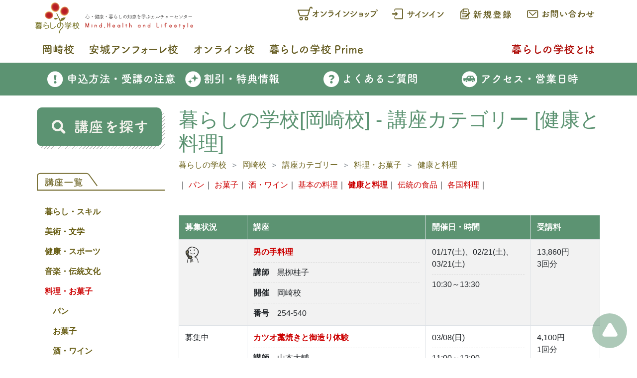

--- FILE ---
content_type: text/html; charset=utf-8
request_url: https://www.kurashinogakkou.org/okazaki/Lectures/Category/7/31
body_size: 8361
content:

<!DOCTYPE html>
<html lang="ja">
<head>
    <meta charset="utf-8" />
    <meta name="viewport" content="width=device-width, initial-scale=1.0">
    <title>暮らしの学校[岡崎校] - 講座カテゴリー [健康と料理]</title>
    <meta name="description" content="暮らしの学校[岡崎校]の講座カテゴリー「講座カテゴリー [健康と料理]」をご案内いたします。暮らしの学校は健康や心のことを学べる講座をはじめ、子育て、料理、趣味、音楽、教養、スポーツなど幅広い分野にわたった多彩な講座を開いています。">
    <link rel="shortcut icon" href="/favicon.ico">
    <link rel="apple-touch-icon" sizes="152x152" href="/apple-touch-icon-152%c3%97152.png">
    <link rel="stylesheet" type="text/css" href="/Content/styles.min.css">
    
    
</head>
<body>
    <script>(function (i, s, o, g, r, a, m) { i['GoogleAnalyticsObject'] = r; i[r] = i[r] || function () { (i[r].q = i[r].q || []).push(arguments) }, i[r].l = 1 * new Date(); a = s.createElement(o), m = s.getElementsByTagName(o)[0]; a.async = 1; a.src = g; m.parentNode.insertBefore(a, m) })(window, document, 'script', 'https://www.google-analytics.com/analytics.js', 'ga'); ga('create', 'UA-579247-1', 'auto'); ga('send', 'pageview');</script>

    
    <header id="top" class="container-fluid p-0">
        <div class="container d-flex flex-wrap px-0 py-1">
    
    <div class="align-items-end">
        <a href="/"><img src="/images/header/logo.svg" width="320" height="64" class="img-fluid" alt="暮らしの学校　心・健康・暮らしの知恵を学ぶカルチャーセンター" /></a>
    </div>
    <div class="flex-fill">
        
        <div class="d-flex flex-nowrap justify-content-end">
            
            <a href="https://online.egaogroup.jp/" target="_blank" rel="noopener" class="kg-link p-1 p-sm-2">
                <img src="/images/header/menu_onlineshop.svg" class="img-fluid" width="170" height="30" alt="オンラインショップ" />
            </a>
                <a href="/Members/SignIn?ReturnUrl=https://www.kurashinogakkou.org/okazaki/Lectures/Category/7/31" class="kg-link p-1 p-sm-2">
                    <img src="/images/header/signin.svg" class="img-fluid" width="120" height="30" alt="サインイン" />
                </a>
                <a href="/Members/Register?ReturnUrl=https://www.kurashinogakkou.org/okazaki/Lectures/Category/7/31" class="kg-link p-1 p-sm-2">
                    <img src="/images/header/register.svg" class="img-fluid" width="120" height="30" alt="新規登録" />
                </a>
            
            <a href="/contact/" class="kg-link p-1 p-sm-2">
                <img src="/images/header/inquiry.svg" class="img-fluid" width="150" height="30" alt="お問合わせ・資料請求・申し込み" />
            </a>
        </div>
    </div>
</div>

        <div class="container d-none d-lg-flex flex-wrap px-0 py-1">
    <div>
        <a href="/okazaki" class="kg-link p-1 p-lg-2"><img src="/images/okazaki/schoolname.svg" class="img-fluid" width="80" height="30" alt="岡崎校" /></a>
    </div>
    <div>
        <a href="/anjo" class="kg-link p-1 p-lg-2"><img src="/images/anjo/schoolname.svg" class="img-fluid" width="190" height="30" alt="安城アンフォーレ校" /></a>
    </div>
    <div>
        <a href="/online" class="kg-link p-1 p-lg-2"><img src="/images/online/schoolname.svg" class="img-fluid" width="140" height="30" alt="オンライン校" /></a>
    </div>
    <div>
        <a href="https://prime.kurashinogakkou.org/" class="kg-link p-1 p-lg-2"><img src="/images/header/menu_prime.svg" class="img-fluid" width="200" height="30" alt="暮らしの学校Prime" /></a>
    </div>
    <div class="ml-auto">
        <a href="/aboutus" class="kg-link text-red p-1 p-lg-2"><img src="/images/header/menu_aboutus.svg" class="img-fluid" width="180" height="30" alt="暮らしの学校とは" /></a>
    </div>
</div>
<div class="container d-flex d-lg-none flex-wrap px-0 py-1">
    <div>
        <a href="/okazaki" class="kg-link p-1 p-lg-2"><img src="/images/okazaki/schoolname.svg" class="img-fluid" width="53" height="20" alt="岡崎校" /></a>
    </div>
    <div>
        <a href="/anjo" class="kg-link p-1 p-lg-2"><img src="/images/anjo/schoolname.svg" class="img-fluid" width="127" height="20" alt="安城アンフォーレ校" /></a>
    </div>
    <div>
        <a href="/online" class="kg-link p-1 p-lg-2"><img src="/images/online/schoolname.svg" class="img-fluid" width="95" height="20" alt="オンライン校" /></a>
    </div>
    <div>
        <a href="https://prime.kurashinogakkou.org/" class="kg-link p-1 p-lg-2"><img src="/images/header/menu_prime.svg" class="img-fluid" width="132" height="20" alt="暮らしの学校Prime" /></a>
    </div>
    <div class="ml-auto">
        <a href="/aboutus" class="kg-link text-red p-1 p-lg-2"><img src="/images/header/menu_aboutus.svg" class="img-fluid" width="120" height="20" alt="暮らしの学校とは" /></a>
    </div>
</div>


<div class="bg-okazaki px-0 py-2 mb-3">
    <div class="container">
        <div class="row no-gutters">
                <div class="col-6 col-sm-3">
                    <a href="/okazaki/order/" class="kg-link text-white"><img src="/images/header/menu_order.svg" class="img-fluid" width="280" height="50" alt="申込方法・受講上の注意" /></a>
                </div>
                <div class="col-6 col-sm-3">
                    <a href="/okazaki/discount/" class="kg-link text-white"><img src="/images/header/menu_discount.svg" class="img-fluid" width="280" height="50" alt="割引・特典情報" /></a>
                </div>
                <div class="col-6 col-sm-3">
                    <a href="/okazaki/faq/" class="kg-link text-white"><img src="/images/header/menu_faq.svg" class="img-fluid" width="280" height="50" alt="よくある質問" /></a>
                </div>
                <div class="col-6 col-sm-3">
                    <a href="/okazaki/access/" class="kg-link text-white"><img src="/images/header/menu_access.svg" class="img-fluid" width="280" height="50" alt="アクセス・営業日時" /></a>
                </div>
        </div>
    </div>
</div>

        
<nav id="nav_menu" class="bg-okazaki">
    <div class="container">
        <a href="/" class="mr-5"><img src="/images/nav/logo.svg" width="70" height="50" alt="暮らしの学校" /></a>
        <a href="#" class="text-white" data-toggle="modal" data-target="#search_container">講座を探す</a>
        <a href="/okazaki/Lectures" class="ml-3 text-white">講座カテゴリー</a>
</div>
</nav>
    </header>

    
    <div class="container px-0 py-2">
        <div class="row no-gutters">
            
            <aside class="col-lg-3 pl-1 pr-1 pr-lg-4">
                
<div>
    
    <div class="kg-divider my-5 d-lg-none"></div>

    
    
<a href="#" class="kg-btn bg-okazaki d-block py-5 py-lg-4 mb-5" data-toggle="modal" data-target="#search_container">
    <img src="/images/sidebar/search.svg" class="img-fluid" width="200" height="30" alt="検索" />
</a>


    
    


<div id="lecture_category" class="d-none d-lg-block pb-5">
    
    <a href="/okazaki/Lectures">
        <img src="/images/sidebar/category_header.svg" class="img-fluid" width="265" height="50" alt="講座一覧" />
    </a>
    
    <ul class="pl-3 pt-2 font-weight-bold">
                <li class="pt-3">
                    <a href="/okazaki/Lectures/Category/3" class="kg-link ">暮らし・スキル</a>
                    
                </li>
                <li class="pt-3">
                    <a href="/okazaki/Lectures/Category/4" class="kg-link ">美術・文学</a>
                    
                </li>
                <li class="pt-3">
                    <a href="/okazaki/Lectures/Category/5" class="kg-link ">健康・スポーツ</a>
                    
                </li>
                <li class="pt-3">
                    <a href="/okazaki/Lectures/Category/6" class="kg-link ">音楽・伝統文化</a>
                    
                </li>
                <li class="pt-3">
                    <a href="/okazaki/Lectures/Category/7" class="kg-link text-red">料理・お菓子</a>
                    
                        <ul class="pl-3">
                                <li class="pt-3"><a href=" /okazaki/Lectures/Category/7/101" class="kg-link ">パン</a></li>
                                <li class="pt-3"><a href=" /okazaki/Lectures/Category/7/102" class="kg-link ">お菓子</a></li>
                                <li class="pt-3"><a href=" /okazaki/Lectures/Category/7/103" class="kg-link ">酒・ワイン</a></li>
                                <li class="pt-3"><a href=" /okazaki/Lectures/Category/7/30" class="kg-link ">基本の料理</a></li>
                                <li class="pt-3"><a href=" /okazaki/Lectures/Category/7/31" class="kg-link text-red">健康と料理</a></li>
                                <li class="pt-3"><a href=" /okazaki/Lectures/Category/7/32" class="kg-link ">伝統の食品</a></li>
                                <li class="pt-3"><a href=" /okazaki/Lectures/Category/7/33" class="kg-link ">各国料理</a></li>
                        </ul>
                </li>
                <li class="pt-3">
                    <a href="/okazaki/Lectures/Category/8" class="kg-link ">手工芸・フラワー</a>
                    
                </li>
                <li class="pt-3">
                    <a href="/okazaki/Lectures/Category/9" class="kg-link ">語学</a>
                    
                </li>
                <li class="pt-3">
                    <a href="/okazaki/Lectures/Category/10" class="kg-link ">子ども講座・子育てプロジェクト</a>
                    
                </li>
                <li class="pt-3">
                    <a href="/okazaki/Lectures/Category/11" class="kg-link ">一日講座</a>
                    
                </li>
                <li class="pt-3">
                    <a href="/okazaki/Lectures/Category/16" class="kg-link ">おでかけ講座</a>
                    
                </li>
                <li class="pt-3">
                    <a href="/okazaki/Lectures/Category/12" class="kg-link ">クライミング</a>
                    
                </li>
                <li class="pt-3">
                    <a href="/okazaki/Lectures/Category/15" class="kg-link ">資格・キャリアアップ</a>
                    
                </li>
                <li class="pt-3">
                    <a href="/okazaki/Lectures/Category/18" class="kg-link ">WEB 限定講座</a>
                    
                </li>
                <li class="pt-3">
                    <a href="/okazaki/Lectures/Category/2" class="kg-link ">プライベートレッスン</a>
                    
                </li>
                <li class="pt-3">
                    <a href="/okazaki/Lectures/Category/14" class="kg-link ">サブスク</a>
                    
                </li>
                <li class="pt-3">
                    <a href="/okazaki/Lectures/Category/13" class="kg-link ">体験</a>
                    
                </li>
                <li class="pt-3">
                    <a href="/okazaki/Lectures/Category/17" class="kg-link ">*</a>
                    
                </li>
    </ul>
</div>

<div id="lecture_category_mobile" class="d-lg-none mb-5">
    <a href="/okazaki/Lectures" class="kg-btn d-block bg-red p-3"><img src="/images/sidebar/category.svg" class="img-fluid" width="180" height="30" alt="講座カテゴリー" /></a>
</div>


    


    


<div class="d-none d-lg-block mb-5">
    <img src="/images/sidebar/bar.svg" class="img-fluid" width="265" height="20"  alt="Study life最新号はこちら" />
    <a href="https://kurashinogakkoustorage.blob.core.windows.net/images/okazaki/tirasi/tirasi.pdf" class="kg-img-link" target="_blank" rel="noreferrer noopener">
            <img src="/images/okazaki/tirasi/tirasi.jpg" width="300" height="424" class="img-fluid" alt="Study life" />
    </a>
</div>


<div class="d-lg-none mb-5">
    <a href="https://kurashinogakkoustorage.blob.core.windows.net/images/okazaki/tirasi/tirasi.pdf" class="kg-btn d-block fs-20 p-3" target="_blank" rel="noreferrer noopener">Study life最新号はこちら</a>
</div>



    
    <div class="d-none d-lg-block">
    <img src="/images/sidebar/bar.svg" class="img-fluid" width="265" height="20" alt="SNS" />
</div>
<div class="row m-2 m-lg-0">
            <div class="col-6 col-lg-12 mb-3">
                <a href="https://www.facebook.com/kurashinogakkou/" class="kg-link" target="_blank" rel="noopener"><img src="/images/okazaki/fb.svg" width="265" height="80" class="img-fluid" alt="岡崎校Facebook" loading="lazy" /></a>
            </div>

    
            <div class="col-6 col-lg-12 mb-3">
                <a href="https://www.instagram.com/kurashinogakkou_okazaki/" class="kg-link" target="_blank" rel="noopener"><img src="/images/okazaki/instagram.svg" width="265" height="80" class="img-fluid" alt="岡崎校Instagram" loading="lazy" /></a>
            </div>

    
    <div class="col-6 col-lg-12 mb-3">
        <a href="https://twitter.com/kurashinogakkou" class="kg-link" target="_blank" rel="noopener"><img src="/images/sidebar/twitter.svg" width="265" height="80" class="img-fluid" alt="暮らしの学校男子部Twitter" loading="lazy" /></a>
    </div>

    
    <div class="col-6 col-lg-12 mb-3">
        <a href="https://line.me/R/ti/p/%40906lrqio" class="kg-link" target="_blank" rel="noopener"><img src="/images/sidebar/line.svg" width="265" height="80" class="img-fluid" alt="LINE" loading="lazy" /></a>
    </div>

    
    <div class="col-6 col-lg-12 mb-3">
        <a href="https://climb.kurashinomori.org/" class="kg-link" target="_blank" rel="noopener"><img src="/images/sidebar/gym.svg" width="265" height="80" class="img-fluid" alt="暮らしの杜クライミングGYM" loading="lazy" /></a>
    </div>
</div>


</div>

            </aside>
            <main class="col-lg-9 order-first order-lg-0 px-1">
                


<h1 class="text-okazaki">暮らしの学校[岡崎校] - 講座カテゴリー [健康と料理]</h1>

<nav>
    <ol class="breadcrumb bg-white p-0">
        <li class="breadcrumb-item"><a href="/" class="kg-link">暮らしの学校</a></li>
            <li class="breadcrumb-item"><a href="/okazaki/" class="kg-link">岡崎校</a></li>
        <li class="breadcrumb-item"><a href="/okazaki/Lectures/" class="kg-link">講座カテゴリー</a></li>
            <li class="breadcrumb-item"><a href="/okazaki/Lectures//Category/7" class="kg-link">料理・お菓子</a></li>
                    <li class="breadcrumb-item"><a href="/okazaki/Lectures//Category/31" class="kg-link">健康と料理</a></li>
            </ol>
</nav>

<div class="mb-5">
    ｜
            <a href="/okazaki/Lectures/Category/7/101" class="kg-link text-red">パン</a>｜            <a href="/okazaki/Lectures/Category/7/102" class="kg-link text-red">お菓子</a>｜            <a href="/okazaki/Lectures/Category/7/103" class="kg-link text-red">酒・ワイン</a>｜            <a href="/okazaki/Lectures/Category/7/30" class="kg-link text-red">基本の料理</a>｜            <a href="/okazaki/Lectures/Category/7/31" class="kg-link text-red font-weight-bold">健康と料理</a>｜            <a href="/okazaki/Lectures/Category/7/32" class="kg-link text-red">伝統の食品</a>｜            <a href="/okazaki/Lectures/Category/7/33" class="kg-link text-red">各国料理</a>｜</div>

<table class="table-bordered table-striped table-hover table">
    <thead>
        <tr>
            <th class="bg-okazaki text-white">募集状況</th>
            <th class="bg-okazaki text-white">講座</th>
            <th class="bg-okazaki text-white w-25">開催日・時間</th>
            <th class="bg-okazaki text-white">受講料</th>
        </tr>
    </thead>
    <tbody>
            <tr>
                <td><img src='/images/pages/lectures/course-list-img.png' width='28' height='33' alt='電話窓口'></td>
                <td>
                    <div class="pb-2 mb-2 border-bottom-dashed"><a href="/okazaki/Lectures/Detail/okazaki/254/0101" class="kg-link text-red font-weight-bold">男の手料理</a></div>
                    <div class="pb-2 mb-2 border-bottom-dashed"><span class="font-weight-bold mr-3">講師</span>黒栁桂子</div>
                    <div class="pb-2 mb-2 border-bottom-dashed"><span class="font-weight-bold mr-3">開催</span>岡崎校</div>
                    <div><span class="font-weight-bold mr-3">番号</span>254-540</div>
                </td>
                <td>
                    <div class="pb-2 mb-2 border-bottom-dashed">01/17(土)、02/21(土)、03/21(土)</div>
                    <div>10:30～13:30</div>
                </td>
                <td>13,860円<br />3回分</td>
            </tr>
            <tr>
                <td>募集中</td>
                <td>
                    <div class="pb-2 mb-2 border-bottom-dashed"><a href="/okazaki/Lectures/Detail/okazaki/254/0456" class="kg-link text-red font-weight-bold">カツオ藁焼きと御造り体験</a></div>
                    <div class="pb-2 mb-2 border-bottom-dashed"><span class="font-weight-bold mr-3">講師</span>山本大輔</div>
                    <div class="pb-2 mb-2 border-bottom-dashed"><span class="font-weight-bold mr-3">開催</span>岡崎校</div>
                    <div><span class="font-weight-bold mr-3">番号</span>254-924</div>
                </td>
                <td>
                    <div class="pb-2 mb-2 border-bottom-dashed">03/08(日)</div>
                    <div>11:00～12:00</div>
                </td>
                <td>4,100円<br />1回分</td>
            </tr>
            <tr>
                <td>募集中</td>
                <td>
                    <div class="pb-2 mb-2 border-bottom-dashed"><a href="/okazaki/Lectures/Detail/okazaki/254/0469" class="kg-link text-red font-weight-bold">カツオ藁焼きと御造り体験</a></div>
                    <div class="pb-2 mb-2 border-bottom-dashed"><span class="font-weight-bold mr-3">講師</span>山本大輔</div>
                    <div class="pb-2 mb-2 border-bottom-dashed"><span class="font-weight-bold mr-3">開催</span>岡崎校</div>
                    <div><span class="font-weight-bold mr-3">番号</span>254-926<span class='text-red'>残席わずか</span></div>
                </td>
                <td>
                    <div class="pb-2 mb-2 border-bottom-dashed">03/29(日)</div>
                    <div>11:00～12:00</div>
                </td>
                <td>4,100円<br />1回分</td>
            </tr>
            <tr>
                <td>募集終了</td>
                <td>
                    <div class="pb-2 mb-2 border-bottom-dashed"><a href="/okazaki/Lectures/Detail/okazaki/254/0402" class="kg-link text-red font-weight-bold">本格手打ちうどん</a></div>
                    <div class="pb-2 mb-2 border-bottom-dashed"><span class="font-weight-bold mr-3">講師</span>イチトサンブンノイチ</div>
                    <div class="pb-2 mb-2 border-bottom-dashed"><span class="font-weight-bold mr-3">開催</span>岡崎校</div>
                    <div><span class="font-weight-bold mr-3">番号</span>254-956</div>
                </td>
                <td>
                    <div class="pb-2 mb-2 border-bottom-dashed">01/07(水)</div>
                    <div>10:30～12:30</div>
                </td>
                <td>3,980円<br />1回分</td>
            </tr>
            <tr>
                <td><img src='/images/pages/lectures/course-list-img.png' width='28' height='33' alt='電話窓口'></td>
                <td>
                    <div class="pb-2 mb-2 border-bottom-dashed"><a href="/okazaki/Lectures/Detail/okazaki/254/0440" class="kg-link text-red font-weight-bold">麹ごはん会</a></div>
                    <div class="pb-2 mb-2 border-bottom-dashed"><span class="font-weight-bold mr-3">講師</span>山田　央子</div>
                    <div class="pb-2 mb-2 border-bottom-dashed"><span class="font-weight-bold mr-3">開催</span>岡崎校</div>
                    <div><span class="font-weight-bold mr-3">番号</span>254-957</div>
                </td>
                <td>
                    <div class="pb-2 mb-2 border-bottom-dashed">01/23(金)</div>
                    <div>10:00～13:00</div>
                </td>
                <td>4,900円<br />1回分</td>
            </tr>
    </tbody>
</table>


            </main>
        </div>
    </div>

    
    <footer class="container-fluid p-0">
    <div class="d-flex justify-content-center flex-wrap mb-3">
        <a href="/transaction" class="kg-link">特定商取引法に基づく表示</a>
        <span class="text-darkgreen px-3">｜</span>
        <a href="/privacypolicy" class="kg-link">プライバシーポリシー</a>
        <span class="text-darkgreen px-3">｜</span>
        <a href="http://www.hattori.org/koukoku/" class="kg-link" target="_blank" rel="noreferrer noopener">服部公益財団について</a>
        <span class="text-darkgreen px-3">｜</span>
        <a href="/sitemaps" class="kg-link">サイトマップ</a>
    </div>
    <div class="text-center text-darkgreen mb-2">© 2016 暮らしの学校</div>
</footer>


    
    

<a id="toTop" href="#top" class="bg-okazaki"><img src="/images/footer/totop.svg" width="50" height="50" alt="トップに戻る"></a>

    
    
<!-- search -->
<div id="search_container" class="modal fade" tabindex="-1" role="dialog">
    <div class="modal-dialog" role="document">
        <div class="modal-content">
            <div class="modal-header">
                <h5 class="modal-title text-okazaki font-weight-bold">講座を探す</h5>
                <button type="button" class="close" data-dismiss="modal" aria-label="Close">
                    <span aria-hidden="true">&times;</span>
                </button>
            </div>
            <div class="modal-body">
                <form action="/okazaki/Lectures/Search" method="post" name="searchForm">
                    <input name="__RequestVerificationToken" type="hidden" value="wr8d-1EVCKJqdITNVrCrpEwuxFLyrvhhVsjYvlnQ6SklSVK1jjPQIO9IXSxAy4raTnigZIKiCCnUXkNdd2NU1_BMpUSY5k_-B1jhR959Zyw1" />
                    
                    <div class="form-group">
                        <label for="search_school" class="text-okazaki font-weight-bold">学校を選ぶ</label>
                        <select id="search_school" name="search_school" class="form-control">
                            <option value="">選択してください</option>
                                    <option value="okazaki" selected>岡崎校</option>
                                    <option value="anjo" >安城アンフォーレ校</option>
                                    <option value="online" >オンライン</option>

                        </select>
                        <input type="hidden" id="search_school_default" name="search_school_default" value="okazaki" />
                    </div>
                    
                    <div class="form-group">
                        <label for="search_kicode" class="text-okazaki font-weight-bold">期を選ぶ</label>
                        <select id="search_kicode" name="search_kicode" class="form-control">
                            <option value="">選択してください</option>
                                    <option value="254" selected>2026年1月期</option>
                                    <option value="253" >2025年10月期</option>

                        </select>
                        <input type="hidden" id="search_kicode_default" value="254" />
                    </div>
                    
                    <div class="form-group">
                        <label for="search_daicode" class="text-okazaki font-weight-bold">分野で探す</label>
                        <select id="search_daicode" name="search_daicode" class="form-control">
                            <option value="">選択してください</option>
                                <option value="3" >暮らし・スキル</option>
                                <option value="4" >美術・文学</option>
                                <option value="5" >健康・スポーツ</option>
                                <option value="6" >音楽・伝統文化</option>
                                <option value="7" >料理・お菓子</option>
                                <option value="8" >手工芸・フラワー</option>
                                <option value="9" >語学</option>
                                <option value="10" >子ども講座・子育てプロジェクト</option>
                                <option value="11" >一日講座</option>
                                <option value="16" >おでかけ講座</option>
                                <option value="12" >クライミング</option>
                                <option value="15" >資格・キャリアアップ</option>
                                <option value="18" >WEB 限定講座</option>
                                <option value="2" >プライベートレッスン</option>
                                <option value="14" >サブスク</option>
                                <option value="13" >体験</option>
                                <option value="17" >*</option>
                        </select>
                    </div>
                    
                    <div class="form-group">
                        <label for="search_kozaType" class="text-okazaki font-weight-bold">講座のタイプ</label>
                        <select id="search_kozaType" name="search_kozaType" class="form-control">
                            <option value="">選択してください</option>
                                <option value="1" >一日講座</option>
                                <option value="2" >３ヶ月</option>
                                <option value="3" >６ヶ月</option>
                                <option value="5" >特別講座</option>
                                <option value="19" >短期集中完結講座</option>
                                <option value="21" >オンライン定期講座</option>
                                <option value="18" >オンライン講座</option>
                                <option value="20" >子育てプロジェクト</option>
                        </select>
                    </div>
                    
                    <div class="form-group">
                        <label for="search_ki" class="text-okazaki font-weight-bold">講座番号</label>
                        <div class="form-row">
                            <div class="col-auto">
                                <select id="search_ki" name="search_ki" class="form-control">
                                    <option value="">選択してください</option>
                                        <option value="254" >254</option>
                                        <option value="253" >253</option>
                                </select>
                            </div>
                            <div class="col-auto">
                                <input id="search_no" name="search_no" type="text" class="form-control" />
                            </div>
                        </div>
                    </div>
                    
                    <div class="form-group">
                        <label for="search_zikan" class="text-okazaki font-weight-bold">時間帯</label>
                        <div class="form-row">
                            <div class="col-auto">
                                <select id="search_zikan" name="search_zikan" class="form-control">
                                    <option value="">選択してください</option>
                                        <option value="06:00" >06:00</option>
                                        <option value="06:30" >06:30</option>
                                        <option value="07:00" >07:00</option>
                                        <option value="07:30" >07:30</option>
                                        <option value="08:00" >08:00</option>
                                        <option value="08:30" >08:30</option>
                                        <option value="09:00" >09:00</option>
                                        <option value="09:30" >09:30</option>
                                        <option value="10:00" >10:00</option>
                                        <option value="10:30" >10:30</option>
                                        <option value="11:00" >11:00</option>
                                        <option value="11:30" >11:30</option>
                                        <option value="12:00" >12:00</option>
                                        <option value="12:30" >12:30</option>
                                        <option value="13:00" >13:00</option>
                                        <option value="13:30" >13:30</option>
                                        <option value="14:00" >14:00</option>
                                        <option value="14:30" >14:30</option>
                                        <option value="15:00" >15:00</option>
                                        <option value="15:30" >15:30</option>
                                        <option value="16:00" >16:00</option>
                                        <option value="16:30" >16:30</option>
                                        <option value="17:00" >17:00</option>
                                        <option value="17:30" >17:30</option>
                                        <option value="18:00" >18:00</option>
                                        <option value="18:30" >18:30</option>
                                        <option value="19:00" >19:00</option>
                                        <option value="19:30" >19:30</option>
                                        <option value="20:00" >20:00</option>
                                        <option value="20:30" >20:30</option>
                                        <option value="21:00" >21:00</option>
                                </select>
                            </div>
                            <div class="col-auto">
                                <p>～</p>
                            </div>
                            <div class="col-auto">
                                <select id="search_zikan2" name="search_zikan2" class="form-control">
                                    <option value="">選択してください</option>
                                        <option value="06:00" >06:00</option>
                                        <option value="06:30" >06:30</option>
                                        <option value="07:00" >07:00</option>
                                        <option value="07:30" >07:30</option>
                                        <option value="08:00" >08:00</option>
                                        <option value="08:30" >08:30</option>
                                        <option value="09:00" >09:00</option>
                                        <option value="09:30" >09:30</option>
                                        <option value="10:00" >10:00</option>
                                        <option value="10:30" >10:30</option>
                                        <option value="11:00" >11:00</option>
                                        <option value="11:30" >11:30</option>
                                        <option value="12:00" >12:00</option>
                                        <option value="12:30" >12:30</option>
                                        <option value="13:00" >13:00</option>
                                        <option value="13:30" >13:30</option>
                                        <option value="14:00" >14:00</option>
                                        <option value="14:30" >14:30</option>
                                        <option value="15:00" >15:00</option>
                                        <option value="15:30" >15:30</option>
                                        <option value="16:00" >16:00</option>
                                        <option value="16:30" >16:30</option>
                                        <option value="17:00" >17:00</option>
                                        <option value="17:30" >17:30</option>
                                        <option value="18:00" >18:00</option>
                                        <option value="18:30" >18:30</option>
                                        <option value="19:00" >19:00</option>
                                        <option value="19:30" >19:30</option>
                                        <option value="20:00" >20:00</option>
                                        <option value="20:30" >20:30</option>
                                        <option value="21:00" >21:00</option>
                                </select>
                            </div>
                        </div>
                    </div>
                    
                    <div class="form-group">
                        <label for="search_youbi" class="text-okazaki font-weight-bold">曜日</label>
                        <select id="search_youbi" name="search_youbi" class="form-control">
                            <option value="">選択してください</option>
                                <option value="月曜日" >月曜日</option>
                                <option value="火曜日" >火曜日</option>
                                <option value="水曜日" >水曜日</option>
                                <option value="木曜日" >木曜日</option>
                                <option value="金曜日" >金曜日</option>
                                <option value="土曜日" >土曜日</option>
                                <option value="日曜日" >日曜日</option>
                        </select>
                    </div>
                    
                    <div class="form-group">
                        <label for="search_keyword" class="text-okazaki font-weight-bold">キーワード</label>
                        <input id="search_keyword" name="search_keyword" class="form-control" type="text">
                    </div>
                </form>
            </div>
            <div class="modal-footer">
                <div class="row my-3">
                    <a href="javascript:document.searchForm.submit();" class="kg-btn bg-okazaki fs-18 px-4 py-3"><img src="/images/nav/search.svg" width="24" height="24" alt="検索"/>検索</a>
                    <a href="javascript:return false;" id="button_search_reset" class="kg-btn bg-black fs-18 ml-2 px-4 py-3">リセット</a>
                </div>
            </div>
        </div>
    </div>
</div>

    
    <script defer src="https://cdnjs.cloudflare.com/ajax/libs/jquery/3.6.0/jquery.min.js" integrity="sha512-894YE6QWD5I59HgZOGReFYm4dnWc1Qt5NtvYSaNcOP+u1T9qYdvdihz0PPSiiqn/+/3e7Jo4EaG7TubfWGUrMQ==" crossorigin="anonymous" referrerpolicy="no-referrer"></script>
    <script defer src="https://cdnjs.cloudflare.com/ajax/libs/bootstrap/4.6.1/js/bootstrap.bundle.min.js" integrity="sha512-mULnawDVcCnsk9a4aG1QLZZ6rcce/jSzEGqUkeOLy0b6q0+T6syHrxlsAGH7ZVoqC93Pd0lBqd6WguPWih7VHA==" crossorigin="anonymous" referrerpolicy="no-referrer"></script>
    <script defer src="/Scripts/kg.min.js"></script>
    
</body>
</html>



--- FILE ---
content_type: image/svg+xml
request_url: https://www.kurashinogakkou.org/images/footer/totop.svg
body_size: -97
content:
<svg xmlns="http://www.w3.org/2000/svg" width="50" height="50" xml:space="preserve"><path fill="#FFF" d="M22.183 11.338 10.987 30.729c-1.54 2.666.385 6 3.464 6h22.391c3.079 0 5.004-3.334 3.464-6L29.11 11.338c-1.539-2.667-5.387-2.667-6.927 0"/></svg>

--- FILE ---
content_type: image/svg+xml
request_url: https://www.kurashinogakkou.org/images/header/menu_access.svg
body_size: 8513
content:
<svg xmlns="http://www.w3.org/2000/svg" width="280" height="50" xml:space="preserve"><path fill="#FFF" d="M53.57 32.847c-.88.55-1.694.309-2.068-.198-.374-.506-.285-1.275.594-1.715 3.696-1.826 4.951-5.458 4.621-8.648-.088-.923.506-1.341 1.209-1.341.683 0 1.343.33 1.321 1.254 0 .264 0 .55-.022.813.066-.021.11-.065.177-.088 1.474-.594 3.146-1.584 4.004-2.772.33-.462.33-.792-.242-.792-2.464-.022-7.261.044-10.341.198-1.938.088-1.826-2.024-.177-2.112 3.191-.154 7.986-.132 11.288-.132 2.287 0 3.345 1.914 1.805 3.653-1.452 1.65-3.059 3.058-5.457 3.916-.506.176-.946.132-1.254-.065-.551 3.364-2.202 5.983-5.458 8.029M82.325 18.457c.946-.065 2.024-.153 2.904-.198 1.694-.088 3.168 1.1 2.354 2.662-2.685 5.127-5.721 9.594-11.905 12.036-1.87.727-2.771-1.43-.944-2.067 4.884-1.695 8.515-6.095 10.143-9.836.177-.418 0-.836-.527-.814-.925.022-2.531.176-3.521.286-1.497 1.98-3.433 4.291-4.951 5.325-1.474.989-2.772-.902-1.276-1.827 2.112-1.297 4.973-5.346 5.985-7.085.726-1.231 2.925-.175 1.892 1.299l-.154.219zM96.029 27.236c-1.518.638-2.178-1.452-.813-1.892.439-.132 2.354-.924 4.599-1.826.044-1.805.065-3.631.065-4.951 0-1.474 2.245-1.232 2.245-.088 0 1.166-.066 2.64-.11 4.136 2.267-.923 4.488-1.782 5.545-2.156 1.628-.572 3.3.572 2.596 2.047-.748 1.584-2.002 3.389-3.366 4.62-1.452 1.32-2.882-.352-1.672-1.474.836-.77 1.672-1.54 2.288-2.508.396-.595.11-.573-.308-.44-.771.241-2.949 1.122-5.172 2.046-.065 1.342-.109 2.553-.153 3.366-.044 1.078.506 1.629 1.826 1.783 1.166.131 3.169.021 4.73-.462 1.959-.617 2.927 1.804.44 2.376-2.002.462-3.938.462-5.985.22-1.936-.242-3.146-1.43-3.102-3.235.021-.77.044-1.87.065-3.124-1.825.77-3.344 1.408-3.718 1.562M118.359 31.945c-1.605.594-2.354-1.563-.704-2.134 4.005-1.388 7.481-4.907 9.22-8.186.198-.374.11-.727-.374-.727-1.387-.022-4.423.088-6.359.132-1.319.044-1.408-2.068 0-2.134 1.606-.066 4.841-.11 7.063-.11 1.98 0 3.103 1.254 2.244 2.75-.748 1.299-1.54 2.553-2.443 3.741 1.827 1.1 4.622 2.948 5.634 4.356.88 1.232-.77 2.948-1.804 1.65-1.078-1.342-3.345-3.345-5.149-4.423-1.937 2.16-4.313 3.941-7.328 5.085M147.247 26.313a2.32 2.32 0 0 1-2.333-2.333 2.32 2.32 0 0 1 2.333-2.332 2.32 2.32 0 0 1 2.332 2.332 2.32 2.32 0 0 1-2.332 2.333M162.668 22.286c0 .616-.572.946-1.122.946-.528 0-1.057-.308-1.079-.968 0-.286-.021-.616-.021-.968 0-.374.021-.748.021-1.078.045-1.035.858-2.047 2.553-2.069.615 0 1.232-.022 1.849-.022-.11-.066-.198-.176-.286-.308-.462-.748-.924-1.057-1.519-1.563-.197-.176-.286-.374-.286-.572 0-.484.528-.924 1.123-.924.857 0 2.508 1.738 2.508 2.376 0 .418-.286.792-.638.99 1.958-.022 3.982-.022 5.963-.022.616-.726 1.21-2.002 1.562-2.882.198-.483.572-.683.969-.683.594 0 1.232.441 1.232 1.057 0 .639-1.365 2.267-1.585 2.53.528 0 1.056.022 1.585.022 1.21.022 2.441.946 2.486 2.179.021.308.021.726.021 1.122 0 .77 0 1.694-1.21 1.694-.55 0-1.101-.308-1.101-.902v-.044c0-2.069-.044-2.267-1.364-2.288a460.306 460.306 0 0 0-5.721-.044c-1.606 0-3.168.021-4.511.044-1.188.021-1.364.33-1.43 1.1v1.277zm6.909 5.28c1.474 0 2.992 0 4.422.022 1.188.022 2.003.771 2.047 1.519.021.352.044.748.044 1.166s-.022.836-.044 1.254c-.044.924-.858 1.717-2.156 1.738-1.717.043-3.367.043-4.929.043-1.54 0-3.015 0-4.401-.043-1.408-.044-2.134-.748-2.177-1.717-.023-.308-.023-.638-.023-.968 0-.462 0-.924.023-1.32.021-.792.615-1.649 2.155-1.672.968-.022 2.024-.022 3.124-.022.133-.44.242-.924.33-1.299-.792 0-1.518 0-2.112-.021-2.134-.065-2.156-1.364-2.156-2.486 0-.374 0-.726.022-1.034.044-.793.594-1.563 2.09-1.606.924-.022 2.09-.044 3.301-.044 1.188 0 2.442.021 3.543.044 1.144.021 1.936.704 2.002 1.452.021.308.044.638.044.99s-.022.682-.044 1.012c-.066.902-.836 1.629-2.092 1.672-.813.021-1.671.044-2.551.044-.066.33-.265.836-.462 1.276m-.507 3.983c1.276 0 2.597 0 4.005-.021.792 0 .924-.33.924-1.211 0-.945-.065-1.166-.946-1.188-1.386-.021-2.728-.044-4.005-.044-1.298 0-2.529.022-3.739.044-.881 0-.926.418-.926 1.21 0 .946.045 1.144.947 1.188 1.233.022 2.465.022 3.74.022m3.587-7.855c0-.132 0-.286-.022-.44-.021-.594-.375-.594-3.08-.594-1.034 0-2.09 0-2.948.021-.792.022-.902.374-.902 1.013 0 .132.022.264.022.418.044.638.176.638 3.41.638 3.345 0 3.477-.044 3.498-.638.022-.154.022-.286.022-.418m-3.213-5.699a.762.762 0 0 1-.748-.528c-.308-.792-.792-1.254-1.275-1.848a.677.677 0 0 1-.177-.462c0-.484.551-.88 1.1-.88.991 0 2.289 2.09 2.289 2.662 0 .594-.638 1.056-1.189 1.056M199.454 28.16l-5.545-.109h-.661c2.289 1.628 4.6 2.42 7.108 3.256.483.154.682.507.682.857 0 .573-.484 1.212-1.166 1.212-.44 0-4.269-1.431-7.613-4.027l.044 3.785v.021c0 .55-.528.837-1.034.837-.528 0-1.034-.265-1.034-.837v-.021l.044-3.763c-2.729 2.2-6.909 4.093-7.613 4.093-.659 0-1.122-.484-1.122-.991 0-.352.242-.682.771-.879 2.685-.925 4.729-1.893 6.843-3.543h-.726l-5.347.109h-.022c-.55 0-.814-.396-.814-.813s.286-.836.837-.836l7.194.044-.021-.968-4.973.021c-.484 0-.748-.374-.748-.748 0-.352.264-.726.748-.726l4.95.021v-.945l-6.072.021c-.551 0-.837-.396-.837-.813 0-.396.286-.792.837-.792l3.851.021a5.838 5.838 0 0 0-.44-.902.498.498 0 0 1-.111-.33c0-.264.243-.484.552-.572l-5.039.022c-.616 0-.924-.462-.924-.924s.308-.903.901-.903h.022l2.882.044c-.308-.506-.726-.968-1.145-1.408-.131-.154-.197-.308-.197-.462 0-.462.572-.88 1.101-.88.176 0 .352.022.506.132.396.264 1.563 1.76 1.782 2.641l.77.022-.021-2.927v-.022c0-.616.484-.902.968-.902s.99.309.99.924v2.927h1.276V15.2c0-.616.484-.924.99-.924.484 0 .968.309.968.902v.022l-.044 2.927.748-.022c.44-.66.836-1.541 1.101-2.201.176-.462.55-.66.924-.66.572 0 1.145.44 1.145.99 0 .066 0 .506-1.057 1.848l2.993-.044h.021c.594 0 .88.441.88.903s-.286.924-.901.924l-5.303-.022c.308.154.55.396.55.726 0 .242-.33.946-.397 1.078l3.83-.021c.55 0 .813.396.813.813 0 .396-.264.792-.813.792l-6.029-.021v.945l4.906-.021c.507 0 .748.374.748.748 0 .352-.241.726-.748.726l-4.928-.021-.022.968 7.195-.044c.55 0 .836.418.813.836.022.418-.264.813-.792.813h-.025zm-10.517-8.316c.22.11.902.638 1.122 1.738l.021.066h2.42c.177-.396.396-.99.463-1.43a.542.542 0 0 1 .22-.374h-4.246zM216.679 33.067c-.968.044-2.156.044-3.322.044-1.144 0-2.288 0-3.19-.044-1.914-.066-2.861-1.034-2.926-2.662-.044-1.431-.066-3.829-.066-6.227 0-2.134.022-4.291.066-5.765.044-1.408 1.1-2.332 2.75-2.398.836-.022 2.267-.045 3.675-.045 1.166 0 2.31.023 3.058.045 1.343.044 2.641.99 2.685 2.574.044 1.342.065 3.543.065 5.743 0 2.42-.021 4.841-.065 6.007-.046 1.54-1.145 2.662-2.73 2.728m.638-10.122c0-1.386-.022-2.662-.044-3.542-.044-1.518-.374-1.54-3.895-1.54-3.719 0-4.026.022-4.093 1.54-.022.902-.044 2.156-.044 3.542h8.076zm-8.075 1.937c0 1.849 0 3.608.044 4.665.044 1.431.286 1.519 4.026 1.519.858 0 1.738 0 2.311-.022 1.232-.044 1.606-.615 1.65-1.562.044-1.101.044-2.839.044-4.6h-8.075zM229.372 30.361c-.44 0-.858-.022-1.255-.045-1.057-.088-1.805-.901-1.805-2.067-.021-1.54-.021-3.852-.021-6.007 0-1.563 0-3.036.021-4.071.045-1.98 1.827-1.98 2.993-1.98.462 0 .902 0 1.343.022 1.166.044 1.957.814 1.979 1.87.022 1.254.044 2.927.044 4.621 0 2.046-.021 4.136-.044 5.566-.043 2.091-1.935 2.091-3.255 2.091m1.364-8.163c0-1.386-.022-2.707-.066-3.631-.044-.616-.66-.638-1.21-.638-.792 0-1.233.11-1.233.66-.021.836-.021 2.179-.021 3.609h2.53zm-2.53 1.738c0 1.519 0 2.993.021 3.939 0 .484.243.638 1.233.638.902 0 1.188-.153 1.21-.66.044-1.013.066-2.442.066-3.917h-2.53zm5.698-1.21c-.66 0-.969-.418-.969-.857 0-.462.353-.946.969-.946l3.829.022v-1.849h-2.839c-.682 0-.99-.418-.99-.858 0-.462.353-.924.99-.924h2.816v-2.002c0-.638.528-.946 1.034-.946.528 0 1.057.308 1.057.946v2.002h3.124c.637 0 .946.44.946.88 0 .462-.31.902-.946.902h-3.146v1.849l4.335-.022c.616 0 .924.44.924.902 0 .44-.308.902-.924.902h-10.21zm8.142 3.717.021 1.432.066 3.08v.065c0 1.21-.946 2.773-3.521 2.773-1.805 0-2.332-.396-2.332-1.188 0-.528.352-1.035.945-1.035.066 0 .133 0 .221.022a6.29 6.29 0 0 0 1.254.154c.771 0 1.342-.265 1.342-1.188l-.021-4.115-6.117.022c-.66 0-.969-.418-.969-.858 0-.461.353-.946.969-.946l6.095.021v-.836c0-.594.507-.902 1.013-.902s1.012.308 1.012.902l.022.836 2.2-.021c.616 0 .924.439.924.903 0 .439-.308.901-.924.901l-2.2-.022zm-5.215 3.829a5.884 5.884 0 0 0-1.805-1.54c-.33-.176-.483-.418-.483-.682 0-.462.439-.924 1.012-.924.594 0 3.036 1.254 3.036 2.42 0 .594-.506 1.145-1.034 1.145-.243 0-.506-.132-.726-.419"/><g fill="#FFF"><path d="M25.656 9.253c-8.708 0-15.768 7.06-15.768 15.767 0 8.708 7.06 15.767 15.768 15.767s15.768-7.059 15.768-15.767c0-8.707-7.06-15.767-15.768-15.767zm-6.068 21.515a1.8 1.8 0 1 1-.003-3.6 1.8 1.8 0 0 1 .003 3.6zm12.449 0a1.8 1.8 0 0 1-1.774-2.111 1.8 1.8 0 0 1 3.573.314 1.798 1.798 0 0 1-1.799 1.797zM36.514 29H34.76c-.157-2-1.317-2.428-2.724-2.428-1.405 0-2.565.428-2.723 2.428h-7.002c-.157-2-1.318-2.428-2.724-2.428S17.021 27 16.864 29H13.81c-.035 0-.063-.203-.063-.236l-.715-4.371A1.196 1.196 0 0 1 14.204 23h4.649l3.781-5h10.048l2.708 5h1.123c.442 0 .487.21.487.652v4.204c0 .443-.045 1.144-.486 1.144z"/><path d="m21.64 22.844-.089.185L22.884 23H26v-3h-2.092zM33.028 22.844 31.324 20H29v3h4.101l-.013-.013z"/></g></svg>

--- FILE ---
content_type: image/svg+xml
request_url: https://www.kurashinogakkou.org/images/header/menu_faq.svg
body_size: 7694
content:
<svg xmlns="http://www.w3.org/2000/svg" width="280" height="50" xml:space="preserve"><path fill="#FFF" d="M52.908 32.347c-2.112-1.144-2.156-3.607.374-4.554 1.166-.439 2.772-.462 4.379-.176.021-.483 0-.968-.022-1.364-.264-4.4-.506-6.491-.484-9.638 0-1.562 2.421-1.452 2.333 0a38.081 38.081 0 0 0-.066 3.169c.286 0 .594-.022.814-.044.66-.089 1.276-.308 1.628-.506 1.386-.792 2.816 1.122 1.32 1.958-.418.22-.902.374-1.388.462-.482.088-.967.132-1.341.176a4.712 4.712 0 0 1-.968.022c.044 1.231.109 2.596.153 4.203.022.527.022 1.319 0 2.09 1.145.396 2.2.968 2.993 1.649 1.562 1.343-.022 3.587-1.541 1.981-.506-.529-1.122-.991-1.782-1.387-.791 1.916-3.629 3.434-6.402 1.959m.99-2.904c-.595.22-.616.901-.022 1.21 1.188.638 3.036.264 3.499-1.122-1.255-.374-2.509-.44-3.477-.088M81.245 32.655c-1.276-2.508-3.146-5.369-4.665-7.15-1.452-1.694-1.452-3.256.265-5.038 1.496-1.563 3.19-3.191 4.511-4.973 1.012-1.342 2.992.22 1.958 1.496-1.101 1.342-3.433 3.256-4.797 4.621-.946.946-.99 1.606-.264 2.508 2.2 2.75 4.07 4.819 5.148 7.173.683 1.474-1.452 2.771-2.156 1.363M99.747 30.104a18.47 18.47 0 0 1-2.398 1.496c-1.364.704-3.455.352-3.213-2.597.176-2.155 1.936-4.555 3.938-5.831.286-.176.595-.352.924-.528.066-.836.154-1.716.265-2.619-1.057.067-2.002 0-2.751-.219-1.298-.374-.858-2.399.616-1.938.616.198 1.452.242 2.377.176.088-.638.198-1.298.286-1.958.241-1.628 2.376-1.276 2.134.044-.088.55-.198 1.1-.286 1.606a21.99 21.99 0 0 0 2.971-.858c1.276-.484 2.244 1.386.506 1.958-1.21.396-2.53.748-3.807.969-.109.704-.196 1.342-.286 1.958.771-.264 1.563-.44 2.311-.484h.265v-.044c.153-1.299 2.178-.881 2.09.176 6.425 1.166 6.095 9.263-1.409 11.729-1.979.659-2.529-1.388-.726-1.981 5.479-1.781 5.699-6.975 1.717-7.965-.727 2.068-2.157 3.939-3.807 5.479.065.154.154.309.242.44.77 1.276-1.057 2.685-1.893 1.122l-.066-.131zm-.858-5.414c-1.738 1.275-2.729 2.839-2.817 4.137-.065.88.529.969 1.101.66a17.73 17.73 0 0 0 1.959-1.275c-.199-1.034-.266-2.224-.243-3.522m4.202-1.627c-.638.066-1.474.286-2.266.594a14.793 14.793 0 0 0 .044 2.992c.99-1.034 1.804-2.244 2.288-3.586h-.066zM127.159 29.861c1.606-1.431 1.54-3.521.286-4.356-1.144-.77-3.521-.925-5.743.374-.88.506-1.342.902-1.848 1.65-.792 1.166-2.992-.132-1.628-1.475 2.42-2.397 4.202-4.093 6.644-7.106.243-.309.023-.22-.153-.132-.616.33-2.068.77-3.696 1.122-1.738.374-2.069-1.804-.572-1.98 1.475-.176 3.586-.704 4.84-1.078 1.762-.507 3.214 1.055 2.113 2.288-.704.792-1.584 1.65-2.464 2.464-.881.814-1.761 1.607-2.553 2.377 1.937-1.035 4.555-1.035 6.183-.065 3.169 1.892 2.134 5.764-.176 7.437-2.179 1.563-5.61 1.65-7.283.55-2.332-1.519-1.298-4.247 1.298-4.335 1.761-.065 3.411.99 3.477 2.971.418-.089.88-.354 1.275-.706m-4.686-.66c-.968.088-1.012.99-.308 1.364.506.264 1.231.352 1.848.33.021-1.012-.573-1.782-1.54-1.694M139.94 29.839c-.792-1.122.638-2.64 1.826-1.43 1.87 1.914 5.435 1.76 8.757.814 1.826-.507 2.354 1.869.572 2.42-4.356 1.365-9.637.331-11.155-1.804m2.464-8.977c-1.738.33-2.024-2.002-.065-2.289 2.09-.308 5.192-.33 7.019.066 1.849.397 1.364 2.663-.418 2.289a16.736 16.736 0 0 0-6.536-.066m9.066-2.156c-.242-.374-1.21-1.277-1.628-1.519-1.057-.594-.044-1.805.924-1.298.55.287 1.584.991 2.002 1.562.748 1.013-.682 2.201-1.298 1.255m.88-2.905c-1.078-.571-.088-1.826.902-1.363.572.264 1.606.968 2.046 1.518.771.991-.615 2.2-1.254 1.276-.264-.375-1.276-1.211-1.694-1.431M165.482 19.058l.022 1.496c0 .572-.484.858-.969.858s-.968-.286-.968-.858l.021-1.496h-1.737c-.309 1.914-1.145 3.718-2.245 3.718-.527 0-1.012-.396-1.012-.902 0-.22.088-.44.286-.682 1.034-1.254 1.254-2.552 1.254-3.916 0-.242-.021-.485-.021-.726v-.045c0-.902.748-1.562 2.046-1.65 1.54-.11 2.883-.22 4.423-.506.065-.021.132-.021.176-.021.55 0 .858.44.858.88 0 .374-.242.748-.792.858-1.343.264-2.971.308-4.269.418-.353.022-.551.199-.551.529 0 .131-.021.264-.021.418l5.435-.044c.528 0 .792.418.792.836s-.264.836-.792.836h-1.936zm6.228 11.397c1.562.683 3.08.947 4.752 1.101.66.065.969.506.969.99 0 .374-.309 1.1-1.167 1.1-.352 0-3.476-.439-5.853-1.693-.352-.176-.506-.462-.506-.748 0-.266.132-.528.33-.727-.727 0-1.452.021-2.156.021-.727 0-1.431-.021-2.135-.021.198.198.309.461.309.748 0 .286-.132.572-.484.771-2.267 1.254-5.303 1.737-5.94 1.737-.748 0-1.145-.527-1.145-1.033 0-.462.33-.924 1.012-.99 1.717-.154 3.279-.419 4.819-1.255l-.176-.022c-1.519-.021-2.311-.726-2.354-1.672a48.96 48.96 0 0 1-.066-2.574c0-1.012.022-2.002.066-2.859.044-.771.704-1.673 2.354-1.695 1.231-.022 2.463-.044 3.74-.044 1.254 0 2.574.022 3.938.044 1.254.022 2.2.836 2.243 1.563a57.884 57.884 0 0 1 0 5.545c-.043.881-.967 1.673-2.354 1.693l-.196.02zm-7.834-5.06v1.1h8.449c0-.374-.021-.726-.021-1.1h-8.428zm8.383-1.607c-.021-.439-.329-.682-1.012-.704-.99-.022-2.068-.044-3.146-.044s-2.178.022-3.19.044c-.66.022-.968.374-.99.726v.309h8.361l-.023-.331zm-8.339 4.005v.418c.022.771.375.771 4.137.771 3.675 0 4.159 0 4.202-.771 0-.132.022-.286.022-.418h-8.361zm10.276-8.735.021 1.628c0 .572-.484.858-.968.858s-.969-.286-.969-.858l.022-1.628h-2.112c-.572 2.398-1.672 2.442-1.893 2.442-.528 0-.99-.33-.99-.748 0-.176.066-.352.241-.55.925-.968 1.079-1.826 1.079-2.904 0-.22-.021-.463-.021-.726v-.045c0-.902.726-1.584 1.979-1.672 1.497-.11 2.795-.22 4.291-.506.066-.021.11-.021.176-.021.507 0 .836.44.836.88 0 .374-.241.748-.77.858-1.298.264-2.883.308-4.137.418-.33.022-.55.177-.55.551 0 .131-.022.264-.022.396l5.941-.044c.527 0 .792.418.792.836s-.265.836-.792.836h-2.154zM182.048 33.689c-.528 0-1.057-.308-1.057-.901v-.045c.154-4.025.11-10.979.154-15.753 0-2.156 1.496-2.156 3.785-2.156.836 0 1.738 0 2.156.021 1.122.044 1.914.748 1.958 1.738.021.77.044 1.606.044 2.42 0 2.817-.022 3.367-4.379 3.367a28.17 28.17 0 0 1-1.518-.044v1.958c0 2.354-.022 5.347-.089 8.448.002.64-.526.947-1.054.947m5.104-15.797c0-.264-.021-.528-.021-.748-.044-.616-.154-.682-1.915-.682-1.805 0-1.958.065-2.002.857 0 .176-.021.374-.021.572h3.959zm-3.96 1.452v1.408c.308.022.968.022 1.628.022 2.134 0 2.288-.089 2.311-.704 0-.221.021-.463.021-.727h-3.96zm8.647 11.309c-.506.044-1.21.066-1.936.066-3.653 0-4.291-.044-4.291-3.234 0-.639.022-1.255.044-1.849.066-1.144.836-1.936 2.024-1.98a54.88 54.88 0 0 1 2.134-.044c.814 0 1.606.022 2.068.044 1.078.044 2.003.858 2.047 1.958.021.572.044 1.188.044 1.804 0 .374 0 .771-.022 1.145-.044 1.145-.769 1.981-2.112 2.09m.133-3.961c0-1.386-.133-1.408-2.201-1.408-2.112 0-2.156.066-2.156 1.671 0 .44 0 .903.022 1.256.044.682.594.703 2.156.703.506 0 1.012 0 1.298-.021.881-.066.881-.396.881-2.201m3.146-4.311c-2.597 0-4.423 0-4.489-1.937-.021-.44-.021-.925-.021-1.431 0-.814.021-1.65.044-2.42.044-.99.792-1.694 1.914-1.738.418-.021 1.342-.021 2.244-.021.638 0 1.254 0 1.628.021 1.629.088 2.311.967 2.311 1.958v1.65c0 3.3.044 6.711.044 9.505 0 1.035.022 1.959.022 2.729 0 1.563-.771 2.927-3.278 2.927-1.541 0-2.334-.198-2.334-1.166 0-.506.31-.969.859-.969.066 0 .11.022.176.022.418.065.814.132 1.166.132.727 0 1.276-.264 1.299-1.342.021-.88.043-1.827.043-2.772 0-1.452-.021-2.927-.021-4.291v-.901c-.398.021-.969.044-1.607.044m1.562-4.489c0-1.408-.044-1.43-2.068-1.43-1.76 0-2.002 0-2.046.704 0 .22-.022.462-.022.726h4.136zm.044 1.452h-4.181c0 .264.022.506.022.727.021.615.088.704 2.42.704.727 0 1.431 0 1.738-.022v-1.409zM25.768 9.105C17.06 9.105 10 16.165 10 24.873c0 8.708 7.06 15.767 15.768 15.767s15.767-7.059 15.767-15.767c-.001-8.708-7.059-15.768-15.767-15.768zm2.128 23.669c-.488.451-1.111.677-1.869.677-.76 0-1.383-.226-1.87-.677-.486-.451-.729-1.034-.729-1.751 0-.701.243-1.278.729-1.729.487-.451 1.11-.677 1.87-.677.758 0 1.381.226 1.869.677.486.451.73 1.028.73 1.729 0 .717-.244 1.3-.73 1.751zm3.856-10.366c-.223.416-.502.76-.838 1.031-.337.272-.695.559-1.074.859-.38.301-.73.58-1.053.838-.322.258-.585.402-.784.782-.201.379-.287 1.082-.258 1.082h-3.438c-.058 0 .039-1.007.29-1.522.25-.516.58-.86.988-1.212.407-.351.819-.634 1.235-.934.415-.301.773-.598 1.074-.934.301-.336.451-.667.451-1.01 0-.587-.223-1.021-.666-1.315-.444-.293-1.046-.438-1.805-.438-1.176 0-2.228.532-3.158 1.592l-2.148-1.976a7.39 7.39 0 0 1 2.535-2.031 7.189 7.189 0 0 1 3.223-.74c1.703 0 3.09.387 4.157 1.16 1.066.773 1.601 1.912 1.601 3.416a2.81 2.81 0 0 1-.332 1.352z"/></svg>

--- FILE ---
content_type: image/svg+xml
request_url: https://www.kurashinogakkou.org/images/header/menu_discount.svg
body_size: 9777
content:
<svg xmlns="http://www.w3.org/2000/svg" width="280" height="50" xml:space="preserve"><path fill="#FFF" d="M48.813 26.532c-.506 0-.77-.418-.77-.836 0-.396.264-.814.77-.814l3.74.044v-1.144l-2.266.022c-.506 0-.748-.374-.748-.748a.71.71 0 0 1 .748-.726l2.245.022v-1.057h-2.486c-.463 0-.727-.309-.771-.639h-.177c-.99 0-.99-.638-.99-1.672 0-1.122.154-2.332 2.201-2.354h2.113l-.023-1.365v-.022c0-.549.551-.836 1.078-.836.551 0 1.101.287 1.101.836v.022l-.023 1.365H56.8c1.188 0 2.113.639 2.113 1.805 0 .308.021.726.021 1.122 0 .506-.132 1.056-.99 1.056h-.109c-.023.353-.265.683-.727.683h-2.641l-.021 1.057 2.354-.023c.505 0 .77.374.77.726a.734.734 0 0 1-.77.748l-2.354-.022-.022 1.144 3.85-.044c.528 0 .792.418.792.814 0 .418-.264.836-.792.836h-9.461zm4.885 6.734c-3.895 0-4.335-.088-4.335-2.948 0-1.563 0-2.839 1.87-2.905.616-.021 1.32-.044 2.025-.044.879 0 1.76.022 2.463.044 1.079.044 1.893.639 1.959 1.607.044.462.067 1.033.067 1.562 0 2.309-.397 2.684-4.049 2.684m3.3-14.369c0-.704-.264-.727-3.036-.727-3.807 0-3.873 0-3.873.727v.88l2.42.021v-.506c0-.572.484-.857.968-.857.506 0 .99.286.99.857v.506l2.531-.021v-.88zm-3.257 10.078c-.571 0-1.144 0-1.606.022-.66.022-.814.263-.814 1.342 0 1.078.021 1.21 2.201 1.21 1.957 0 2.266-.044 2.266-1.231 0-1.321-.067-1.343-2.047-1.343m12.322 1.76v.044c0 1.32-.88 2.882-3.564 2.882-2.135 0-2.553-.483-2.553-1.254 0-.55.353-1.101.947-1.101.088 0 .154 0 .241.022.418.088.991.242 1.497.242.66 0 1.232-.242 1.254-1.189.022-.813.022-6.93.022-11.022v-3.478c0-.682.528-1.012 1.057-1.012.527 0 1.055.33 1.055 1.012v12.19l.044 2.664zm-6.117-13.686c0-.66.506-.99 1.013-.99.528 0 1.034.33 1.034.99v11.222c0 .638-.506.946-1.034.946-.507 0-1.013-.309-1.013-.946V17.049zM71.957 17.071c-.616 0-.946-.484-.946-.968 0-.506.33-.99.99-1.012h.859c1.43 0 3.806.022 4.577.022 2.376.022 2.508 1.122 2.508 3.212 0 .396 0 .77-.022 1.1-.044 1.343-.946 2.047-2.486 2.047-.396 0-3.279-.044-3.499-.044-.483 0-.726.154-.836.462-.022.088-.374 1.254-.374 1.65 0 .33.264.396.462.396.506-.022 1.958-.044 3.124-.044 2.135 0 3.873.066 3.873 2.354 0 1.101-.308 2.839-.88 4.07-.99 2.112-3.102 3.016-5.523 3.016-.814 0-1.672-.11-2.531-.309-.66-.154-.967-.639-.967-1.122 0-.551.418-1.101 1.188-1.101.176 0 .352.044.55.088.66.176 1.319.266 1.914.266 1.452 0 2.618-.529 3.169-1.541.527-.99.836-2.223.836-3.082 0-.77-.528-.792-1.519-.792-1.254 0-3.542.066-4.048.066-1.453 0-1.98-.615-1.98-1.496 0-.132.021-.308.043-.462.705-3.674 1.255-4.312 2.949-4.312h.088c.33 0 3.124.066 3.454.066.616 0 .792-.198.792-1.189 0-1.144-.088-1.342-.792-1.342h-4.973zm12.521-1.188c0-.66.571-.968 1.122-.968.594 0 1.166.33 1.166.968v16.941c0 .617-.572.926-1.144.926-.573 0-1.144-.309-1.144-.926V15.883zM101.263 26.313a2.32 2.32 0 0 1-2.333-2.333 2.32 2.32 0 0 1 2.333-2.332 2.32 2.32 0 0 1 2.332 2.332 2.32 2.32 0 0 1-2.332 2.333M117.212 26.796c-1.893.815-2.289.947-2.619.947-.66 0-1.056-.507-1.056-1.034 0-.374.22-.748.704-.925a101.09 101.09 0 0 0 2.992-1.101v-3.807l-1.188.045c-.396 1.958-.617 2.992-1.717 2.992-.484 0-.947-.286-.947-.771 0-.109.045-.264.111-.418.813-1.849 1.012-3.586 1.1-5.457.022-.594.506-.88.99-.88s.969.308.969.88v.11c-.045.484-.133 1.012-.199 1.562h.904v-3.652c0-.66.526-.99 1.055-.99.529 0 1.057.33 1.057.99l-.023 3.652h1.541c.639 0 .969.484.969.969 0 .483-.33.967-.946.967h-1.563l-.021 2.905c1.408-.704 1.496-.748 1.672-.748.44 0 .792.418.792.901 0 .638-.242.771-2.464 1.893l-.022 7.151c0 .639-.528.946-1.056.946s-1.057-.308-1.057-.946l.022-6.181zm4.553-4.004c-.637 0-.967-.462-.967-.902 0-.462.33-.902.967-.902h3.873v-1.981h-2.881c-.662 0-.992-.44-.992-.901 0-.44.33-.881.992-.881h2.859v-1.914c0-.638.527-.946 1.057-.946.528 0 1.055.308 1.055.946v1.914h3.258c.638 0 .945.44.945.881 0 .461-.308.901-.945.901h-3.278v1.981h4.466c.617 0 .924.44.924.902 0 .44-.307.902-.924.902h-10.409zm8.23 3.739.021 1.344.089 3.08v.088c0 1.21-.726 2.751-3.257 2.751-1.959 0-2.354-.484-2.354-1.188 0-.528.353-1.035.97-1.035.064 0 .131 0 .219.022.44.088.836.154 1.188.154.66 0 1.099-.265 1.099-1.188l-.021-4.027h-6.185c-.637 0-.967-.461-.967-.901 0-.461.33-.902.967-.902h6.185l-.022-.813c0-.594.506-.902 1.035-.902.504 0 1.012.308 1.012.902l.021.813h2.311c.617 0 .924.441.924.902 0 .44-.307.901-.924.901h-2.311zm-5.259 3.741a5.93 5.93 0 0 0-1.826-1.54c-.33-.176-.462-.418-.462-.682 0-.462.418-.924 1.012-.924.572 0 3.037 1.275 3.037 2.42 0 .616-.484 1.145-1.013 1.145-.264 0-.527-.132-.748-.419M145.549 28.887l-8.912.065c-.595 0-.901-.44-.901-.901 0-.44.307-.881.901-.881h1.585c-.021-1.672-.021-3.74-.021-5.457v-1.892c.043-2.156 1.869-2.156 4.004-2.156v-2.069c0-.615.506-.924 1.012-.924.484 0 .99.309.99.924v2.069h2.047v-2.069c0-.615.506-.924 1.012-.924s1.012.309 1.012.924v2.091l1.738.021c1.475.022 2.355.88 2.377 2.112.021.792.021 1.805.021 2.883 0 1.496 0 3.103-.021 4.466h1.563c.594 0 .879.44.879.902 0 .439-.285.88-.879.88l-8.407-.064zm-8.185 5.082c-.66 0-1.078-.55-1.078-1.077 0-.418.263-.858.857-.99 1.561-.374 3.277-1.232 4.62-2.354.198-.153.397-.242.594-.242.528 0 1.013.572 1.013 1.145 0 .285-.11.572-.396.792-1.936 1.538-4.863 2.726-5.61 2.726m4.928-14.588c-.484 0-.946.022-1.364.044-.813.044-.836.396-.836 2.772h2.2v-2.816zm0 4.533h-2.2c0 1.122 0 2.311.022 3.256h2.178v-3.256zm4.004-4.555h-2.111v2.838h2.111v-2.838zm0 4.555h-2.111v3.256h2.111v-3.256zm1.166 7.305c-.264-.22-.396-.506-.396-.77 0-.55.484-1.056 1.056-1.056.198 0 .418.065.639.241 1.32 1.1 3.146 1.826 4.665 2.156.571.133.813.528.813.946 0 .594-.483 1.254-1.231 1.254-.815.001-3.697-1.253-5.546-2.771m2.992-9.022c-.021-.836-.021-1.584-.065-2.09-.021-.374-.241-.66-.813-.682-.44 0-.925-.044-1.408-.044v2.816h2.286zm-.021 4.973c.021-.968.021-2.134.021-3.256h-2.287v3.256h2.266zM156.942 23.606c0-.22.066-.462.221-.727.55-.902.836-2.047.836-3.169 0-.616.44-.902.902-.902.131 0 1.012.022 1.012 1.1 0 1.232-.66 4.643-2.024 4.643a.938.938 0 0 1-.947-.945m3.412-8.163c0-.661.507-.969 1.034-.969s1.057.33 1.057.969v2.441c.176-.109.373-.176.594-.176.682 0 2.045 1.562 2.045 2.222 0 .55-.527.991-1.01.991-.244 0-.485-.133-.64-.419a6.589 6.589 0 0 0-.989-1.474v13.884c0 .616-.529.924-1.057.924-.506 0-1.034-.308-1.034-.924V15.443zm4.356 7.283c-.594 0-.858-.374-.858-.748 0-.419.308-.837.858-.837l4.664.022v-.99l-3.168.022c-.594 0-.858-.352-.858-.704 0-.396.31-.792.858-.792l3.168.022v-.924l-3.938.022c-.615 0-.902-.374-.902-.771 0-.418.308-.836.902-.836h3.938l-.021-1.056c0-.661.528-.969 1.057-.969.527 0 1.078.33 1.078.969v1.056h4.202c.593 0 .88.396.88.792 0 .418-.287.814-.88.814l-4.225-.022v.924l3.125-.022c.571 0 .836.374.836.748s-.265.748-.836.748l-3.125-.022v.99l4.973-.022c.55 0 .836.396.836.792 0 .397-.286.793-.836.793H164.71zm2.927 7.393c0 1.034.021 2.068.044 2.97v.022c0 .615-.484.924-.969.924-.483 0-.99-.33-1.012-.946 0-1.21-.022-2.508-.022-3.807 0-1.297.022-2.574.022-3.74.021-1.21.528-1.936 2.156-1.98a92.186 92.186 0 0 1 2.53-.044c.88 0 1.761.022 2.553.044 1.474.044 2.156.726 2.177 1.87 0 .705.088 5.897.088 5.897v.044c0 1.057-.681 2.442-2.903 2.442-1.584 0-2.112-.374-2.112-1.101 0-.462.309-.924.881-.924.065 0 .131 0 .197.022.309.065.639.109.946.109.528 0 .946-.198.969-1.012 0-.242.021-.528.021-.792h-5.566zm0-2.508v1.078h5.565c0-.353-.021-.727-.021-1.078h-5.544zm5.5-1.871c-.044-.682-.308-.682-2.815-.682-2.289 0-2.597.022-2.641.682v.439h5.479l-.023-.439zM184.575 21.185l-3.939.022c-.637 0-.922-.396-.922-.814 0-.44.33-.88.922-.88l2.994.022-.022-1.452-2.2.022c-.638 0-.945-.396-.945-.814 0-.44.329-.902.945-.902l2.2.022-.021-1.122v-.023c0-.637.504-.945 1.01-.945.507 0 1.035.33 1.035.968v1.122l2.179-.022c.614 0 .901.418.901.858 0 .418-.287.858-.901.858l-2.201-.022-.021 1.452 2.836-.022c.596 0 .881.418.881.836 0 .44-.285.858-.881.858l-3.85-.022zm1.034 8.362.022 3.366c0 .638-.528.968-1.035.968-.506 0-1.01-.308-1.01-.968l.021-3.366-2.53.022c-.638 0-.945-.418-.945-.836 0-.44.33-.903.945-.903l2.53.021.022-1.605-2.994.021c-.637 0-.922-.396-.922-.813 0-.44.33-.88.922-.88l3.918.022h.154a.78.78 0 0 1 .176-.484 8.698 8.698 0 0 0 1.078-2.223c.11-.308.375-.44.682-.44.507 0 1.145.396 1.145.925 0 .528-.947 1.892-1.145 2.2h1.781c.596 0 .881.418.881.836 0 .44-.285.857-.881.857l-2.836-.021.021 1.605 2.53-.021c.617 0 .902.44.902.859 0 .439-.285.88-.902.88l-2.53-.022zm-2.596-5.083c-.264 0-.527-.132-.682-.462-.308-.726-.638-1.078-.814-1.32-.088-.132-.133-.242-.133-.352 0-.441.552-.771 1.035-.771.838 0 1.672 1.519 1.672 1.915 0 .55-.571.99-1.078.99m9.484 8.802c-.353 0-.66-.177-.836-.44-.023.66-.527.99-1.033.99-.508 0-1.035-.353-1.035-1.034 0 0 0-13.114.088-15.468.043-1.122.703-1.937 2.222-2.002a50.836 50.836 0 0 1 1.937-.045c.705 0 1.408.023 2.024.045 1.476.044 2.244.902 2.244 2.068 0 2.244-.484 3.74-2.927 3.74-2.354 0-2.377-.792-2.377-1.166 0-.462.287-.902.836-.902.111 0 .222.022.33.044.397.11.728.176 1.014.176.66 0 1.012-.309 1.012-1.386 0-.836-.418-.858-2.288-.858-1.495 0-2.002 0-2.046.924-.023.55-.023 2.134-.023 4.093.771-.021 2.158-.021 3.279-.021 2.047 0 3.146.021 3.146 1.693 0 .814-.395 3.345-1.717 5.743a9.431 9.431 0 0 0 2.42 1.805.842.842 0 0 1 .486.791c0 .572-.463 1.166-1.123 1.166-.814 0-2.179-1.254-2.904-2.09-.111.132-1.739 2.134-2.729 2.134m-.177-7.944c0-.55.483-.88.946-.88.353 0 .683.176.791.594.266 1.034.596 1.937 1.035 2.728.771-1.693.902-3.409.902-3.607 0-.374-.285-.396-.439-.396-.858.022-2.926.044-3.918.044 0 2.97.023 6.249.023 7.899a1.96 1.96 0 0 1 .374-.33 7.294 7.294 0 0 0 2.002-1.826c-1.386-2.136-1.716-3.874-1.716-4.226M25.127 9.253c-8.708 0-15.768 7.06-15.768 15.767 0 8.708 7.06 15.767 15.768 15.767s15.767-7.059 15.767-15.767c.001-8.707-7.059-15.767-15.767-15.767zm-1.864 20.884-1.923.506a1.82 1.82 0 0 0-1.295 1.295l-.505 1.922a.303.303 0 0 1-.586 0l-.506-1.923a1.818 1.818 0 0 0-1.295-1.295l-1.923-.506a.303.303 0 0 1 0-.586l1.923-.506a1.817 1.817 0 0 0 1.295-1.295l.506-1.923a.302.302 0 0 1 .293-.226c.138 0 .258.092.293.226l.506 1.923a1.818 1.818 0 0 0 1.295 1.295l1.923.506a.303.303 0 0 1-.001.587zm11.966-6.759-3.147.829a2.974 2.974 0 0 0-2.121 2.119l-.828 3.147a.494.494 0 0 1-.959 0l-.828-3.147a2.974 2.974 0 0 0-2.12-2.119l-3.147-.829a.494.494 0 0 1 0-.959l3.147-.828a2.976 2.976 0 0 0 2.12-2.12l.828-3.147a.497.497 0 0 1 .959 0l.828 3.147a2.972 2.972 0 0 0 2.121 2.119l3.147.829a.496.496 0 0 1 0 .959z"/></svg>

--- FILE ---
content_type: image/svg+xml
request_url: https://www.kurashinogakkou.org/images/header/logo.svg
body_size: 46402
content:
<svg xmlns="http://www.w3.org/2000/svg" xmlns:xlink="http://www.w3.org/1999/xlink" width="320" height="64" xml:space="preserve"><path fill="#262525" d="M101.86 32.112c-.171 0-.312-.132-.312-.283 0-.07.03-.142.09-.212.565-.605.999-1.412 1.241-2.27a.267.267 0 0 1 .272-.212c.141 0 .293.102.293.273 0 .362-.767 1.987-1.302 2.561a.378.378 0 0 1-.282.143m3.238-4.337c-.05 1.582-.091 3.459-.101 4.619 0 .646.494.767 1.15.767 1.614 0 1.795-.435 1.795-1.402 0-.202.131-.293.273-.293.07 0 .322.021.322.373 0 1.543-.837 1.816-2.289 1.816-.838 0-1.806-.062-1.806-1.19 0-1.16.05-3.097.081-4.68 0-.172.151-.252.292-.252.142 0 .283.08.283.231v.011zm1.846-.796c-.505-.414-1.332-.787-2.008-.989-.121-.04-.181-.13-.181-.212 0-.131.111-.263.293-.263.221 0 1.704.565 2.258.999.081.071.122.151.122.232 0 .161-.131.313-.293.313a.32.32 0 0 1-.191-.08m3.005 4.235c-.484-.776-1.14-1.321-1.846-1.846-.08-.06-.111-.121-.111-.191 0-.131.142-.241.293-.241.323 0 2.229 1.633 2.229 2.088 0 .181-.161.342-.323.342-.091-.001-.171-.052-.242-.152M114.628 29.429c0-.444.353-.787.797-.787s.797.343.797.787a.796.796 0 1 1-1.594 0M121.587 33.614l.132-5.427c-.332.575-.676 1.079-.988 1.443-.082.09-.161.131-.242.131a.258.258 0 0 1-.262-.253c0-.05.02-.11.069-.171.938-1.129 1.655-2.411 2.078-3.902.04-.142.142-.203.242-.203.142 0 .293.111.293.273 0 .08-.263.826-.666 1.674l-.121 6.435a.249.249 0 0 1-.272.253.238.238 0 0 1-.263-.242v-.011zm2.28-3.772c-.01.131-.01.264-.01.395 0 .523.07.968.231 1.341.494-1.069.565-2.249.565-2.531 0-.231-.121-.272-.303-.272h-.666l-.03.08a.291.291 0 0 1-.282.192c-.131 0-.252-.091-.252-.202 0-.02.01-.041.02-.07.323-.615 1.02-2.139 1.02-2.351 0-.121-.081-.181-.232-.181h-.705c-.123 0-.172-.102-.172-.202s.061-.212.191-.212h.857c.373 0 .604.212.604.504a.75.75 0 0 1-.081.313c-.191.404-.504 1.15-.756 1.726.293 0 .605-.011.635-.011.344 0 .626.172.626.615 0 .263-.081 1.766-.767 3.057.605.776 1.755 1.089 3.379 1.089.393 0 .816-.021 1.261-.05h.021c.15 0 .242.131.242.262 0 .252-.142.293-1.422.293-1.726 0-2.986-.323-3.703-1.201-.412.626-1.199 1.352-1.432 1.352-.15 0-.293-.11-.293-.252 0-.07.041-.15.152-.211a3.727 3.727 0 0 0 1.291-1.302c-.213-.394-.344-.866-.394-1.453-.364.525-.485.636-.636.636-.121 0-.252-.09-.252-.211 0-.071.029-.142.121-.223.414-.353.695-.807.816-1.16.021-.06.082-.091.151-.091.11 0 .242.071.242.183 0 .01-.011.029-.04.131v.017zm3.288 1.695.01.958c0 .151-.121.231-.242.231-.12 0-.241-.08-.241-.231l.01-.958-1.463.01c-.142 0-.211-.111-.211-.212 0-.111.069-.212.211-.212l1.463.01.01-.867h-1.068c-.142 0-.213-.101-.213-.201s.071-.202.213-.202h1.068v-.827c-.373 0-.736 0-1.049-.01-.121 0-.192-.102-.192-.201 0-.092.071-.192.192-.192.322.01.695.01 1.049.01v-.877h-1.523c-.121 0-.19-.101-.19-.202s.069-.201.19-.201h1.514v-.867c-.394 0-.797.01-1.131.01-.131 0-.201-.101-.201-.202s.07-.212.213-.212c.313 0 .715.01 1.119.01l-.01-.563c0-.162.121-.232.241-.232.121 0 .242.07.242.232v.561h.595c.898 0 .898.465.898 1.241h.494c.141 0 .201.111.201.222s-.061.223-.201.223h-.494c0 .756-.02 1.229-.898 1.24h-.615v.837h1.352c.132 0 .202.102.202.202s-.07.201-.202.201h-1.341v.867l1.715-.01c.131 0 .201.101.201.212 0 .101-.07.212-.201.212l-1.717-.01zm0-3.772-.011.877c.213 0 .414-.01.586-.01.464-.01.474-.252.474-.867h-1.049zm1.049-.404c0-.625-.01-.848-.483-.857-.162 0-.354-.01-.565-.01v.867h1.048zM134.013 25.385c0-.191.142-.283.292-.283.141 0 .283.092.283.283l-.01.715c1.271 0 2.552.012 3.227.021.152 0 .223.11.223.222 0 .11-.07.222-.223.222a209.044 209.044 0 0 0-5.949 0c-.525.01-.718.263-.718.655 0 .556.021 1.2.021 1.876 0 1.533-.12 3.218-.918 4.408-.08.121-.182.161-.272.161-.142 0-.272-.111-.272-.242 0-.04.011-.08.041-.121.776-1.19.918-2.713.918-4.185 0-.646-.03-1.291-.041-1.888v-.03c0-.664.313-1.068 1.181-1.078.565-.01 1.372-.01 2.229-.01l-.012-.726zm-2.431 8.028c-.161 0-.262-.142-.262-.273 0-.1.05-.201.182-.231.625-.172 1.512-.615 2.027-.938a.19.19 0 0 1 .101-.031c.121 0 .222.121.222.242 0 .071-.031.132-.101.182-.616.413-1.937 1.049-2.169 1.049m2.773-3.117h-1.846c-.141 0-.212-.101-.212-.211 0-.101.071-.202.212-.202.424 0 1.15.01 1.846.01l-.01-.837h-2.592c-.131 0-.202-.11-.202-.212 0-.111.071-.212.202-.212h2.592l-.01-.786h-1.766a.21.21 0 0 1-.222-.212c0-.111.071-.212.222-.212h1.756v-.525c0-.15.131-.231.252-.231.131 0 .252.081.252.231v.525h1.24c.797.01.908.393.908 1.2h.967c.143 0 .203.11.203.222s-.061.222-.203.222h-.967c0 .798-.061 1.21-.908 1.221-.313 0-.736.01-1.2.01.212.454.464.858.767 1.221.403-.202 1.01-.646 1.271-.918.05-.05.1-.069.15-.069.151 0 .282.15.282.291 0 .313-1.401 1.009-1.412 1.02.515.514 1.15.927 1.876 1.21.133.05.192.151.192.252a.273.273 0 0 1-.283.272c-.181 0-1.815-.676-2.894-2.572l.029.857.03.918v.07c0 .414-.161.958-1.089.958-.413 0-.797-.03-.797-.302 0-.121.091-.252.242-.252.01 0 .031.01.051.01.212.04.383.07.533.07.363 0 .556-.151.556-.596l-.018-2.441zm-1.281 1.362c-.271-.242-.705-.403-1.039-.524-.1-.041-.141-.101-.141-.172 0-.121.121-.242.262-.242.232 0 .998.363 1.19.515a.282.282 0 0 1 .101.211c0 .142-.101.273-.231.273-.05 0-.09-.02-.142-.061m1.746-3.812.01.786h1.664c0-.555 0-.786-.494-.786h-1.18zm1.664 1.21h-1.654v.837c.484 0 .906-.01 1.17-.01.293-.01.474-.121.484-.383v-.444zM142.736 29.429c0-.444.354-.787.797-.787.444 0 .797.343.797.787a.797.797 0 1 1-1.594 0M154.305 30.337c.797.646 1.684 1.028 2.703 1.271.131.03.202.131.202.231a.295.295 0 0 1-.304.293c-.191 0-1.109-.333-1.744-.696.07.121.111.223.111.817 0 .222 0 .464-.011.635-.021.516-.313.817-.928.839-.483.02-.948.02-1.392.02-.455 0-.898 0-1.342-.02-.676-.021-.928-.354-.938-.828 0-.161-.01-.353-.01-.534 0-.666.029-.908.231-1.089-.987.645-1.917.978-2.008.978-.161 0-.251-.131-.251-.262 0-.101.05-.192.171-.232a8.27 8.27 0 0 0 2.622-1.422l-2.542.021c-.142 0-.211-.111-.211-.213 0-.11.069-.222.211-.222l2.996.011c.202-.192.394-.403.575-.625-2.158 0-2.27 0-2.27-1.252 0-.604 0-1.139.928-1.17.596-.02 1.23-.02 1.866-.02s1.271 0 1.865.02c.858.01.878.475.878 1.17 0 .727-.05 1.2-.898 1.231-.564.021-1.199.021-1.836.021 0 .02-.009.029-.02.049a6.56 6.56 0 0 1-.482.576h.422l4.065-.011c.142 0 .211.111.211.212 0 .111-.069.223-.211.223l-2.659-.022zm-.032-4.227v.364c0 .141-.129.221-.25.221-.133 0-.264-.08-.264-.221v-.364h-1.745v.364c0 .141-.131.221-.262.221s-.263-.08-.263-.221v-.364l-2.381.011c-.181 0-.262-.102-.262-.212 0-.121.092-.242.262-.242l2.381.01v-.434c0-.151.132-.222.263-.222s.262.07.262.222v.434h1.745v-.434c0-.151.131-.222.264-.222.121 0 .25.07.25.222v.434l2.502-.01c.162 0 .242.11.242.222 0 .121-.08.232-.242.232l-2.502-.011zm.959 1.786c0-.495-.15-.625-.515-.637-.554-.01-1.159-.02-1.755-.02-.605 0-1.2.01-1.744.02-.374.012-.564.142-.564.637h4.578zm-4.578.353c0 .565.211.655.584.665.504.01 1.1.01 1.715.01s1.24 0 1.775-.01c.483-.01.514-.232.514-.665h-4.588zm1.432 2.088a8.85 8.85 0 0 1-1.01.808c.254-.121.646-.121 2.009-.121.442 0 .897.009 1.301.02.07 0 .142.01.201.02a6.68 6.68 0 0 1-.877-.726h-1.624zm2.713 1.806c0-.444-.02-.677-.555-.696-.363-.011-.826-.021-1.291-.021s-.928.01-1.291.021c-.363.01-.514.15-.534.444v.252h3.671zm-3.671.382v.332c.01.313.202.444.556.455.393.01.816.02 1.239.02.435 0 .878-.01 1.301-.02.304-.011.556-.151.565-.475 0-.091.01-.202.01-.313h-3.671zM161.961 33.716c-.213 0-.334-.142-.334-.283 0-.131.092-.262.313-.302.545-.111 1.1-.273 1.453-.475.998-.584 1.432-1.25 1.432-1.775 0-.605-.523-.837-1.089-.837-1.06 0-2.3.787-2.834 1.251-.192.172-.364.252-.505.252-.282 0-.465-.242-.465-.998 0-.404.052-.857.092-1.191.081-.654.212-1.311.281-1.755.021-.161.162-.241.283-.241s.242.08.242.232v.05c-.061.434-.182 1.029-.262 1.523-.061.403-.121.827-.121 1.159 0 .162 0 .455.121.455.05 0 .131-.052.222-.111.867-.535 1.906-1.12 2.976-1.12 1.029 0 1.644.565 1.644 1.321 0 .686-.504 1.522-1.644 2.219-.545.333-1.524.626-1.805.626m.069-6.517c-.04.011-.069.021-.11.021a.258.258 0 0 1-.263-.252c0-.08.03-.151.121-.182.262-.102.383-.171.383-.252 0-.07-.101-.142-.292-.263-.727-.464-.777-.494-.777-.654 0-.133.111-.232.263-.232.071 0 .151.03.222.08.191.141.484.323.727.464.293.183.646.403.656.646-.001.282-.103.383-.93.624M170.229 25.868c.162 0 .333.101.333.283 0 .05-.01.453-.15 2.319-.072.928-.152 1.765-.152 2.603 0 .161 0 .312.011.474.03.848.614 1.291 1.433 1.291.745 0 1.684-.363 2.602-1.109a.391.391 0 0 1 .262-.111c.172 0 .292.151.292.323 0 .091-.04.201-.142.282-.946.776-2.066 1.189-2.994 1.189-1.11 0-1.977-.585-2.018-1.865-.011-.151-.011-.293-.011-.434 0-.878.101-1.654.142-2.592.031-.605.092-1.473.092-2.118v-.231c-.001-.213.149-.304.3-.304M181.444 27.644c0 .938-1.331 4.731-2.682 4.731-.524 0-1.312-.688-1.312-1.877 0-1.604 1.412-3.561 3.862-3.561 1.735 0 3.259 1.109 3.259 2.885 0 2.481-2.754 3.288-3.106 3.288-.222 0-.345-.142-.345-.282 0-.121.092-.252.304-.293 1.362-.293 2.571-1.23 2.571-2.754 0-1.412-1.25-2.399-2.692-2.399.092.05.141.14.141.262m-3.468 2.813c0 .687.413 1.312.817 1.312.685 0 1.936-2.42 2.078-4.115.01-.12.039-.202.1-.252-1.897.18-2.995 1.794-2.995 3.055M188.777 29.601a6.106 6.106 0 0 1-.162 1.14c.857.534 1.856 1.452 1.856 1.775a.32.32 0 0 1-.303.313c-.081 0-.161-.041-.222-.142-.283-.484-.969-1.119-1.463-1.492-.576 1.664-1.977 2.552-2.22 2.552a.28.28 0 0 1-.282-.273c0-.08.041-.17.152-.231 1.583-.968 2.057-2.188 2.138-3.641h-1.796c-.16 0-.242-.111-.242-.232s.082-.242.242-.242l1.807.011v-1.968l-.857.011c-.475 1.221-.717 1.321-.857 1.321-.152 0-.283-.101-.283-.241 0-.052.021-.102.062-.162.615-.817.907-1.815 1.048-2.724.02-.121.121-.182.243-.182.142 0 .302.101.302.253 0 .141-.16.726-.343 1.26h2.461a.23.23 0 0 1 .242.232c0 .121-.08.242-.242.242l-1.261-.011v1.968l1.533-.011c.162 0 .231.121.231.232 0 .121-.069.242-.231.242h-1.553zm4.7 3.712c-.212.01-.464.02-.727.02-.252 0-.504-.01-.725-.02-.617-.03-.959-.363-.979-.918a91.653 91.653 0 0 1-.03-2.451c0-.848.01-1.695.03-2.451.021-.827.918-.847 1.624-.847.273 0 .555.01.816.02.555.03.938.373.959.898a57.894 57.894 0 0 1 0 4.811c-.02.563-.393.907-.968.938m.474-3.379c0-.817-.01-1.624-.03-2.229-.011-.323-.222-.575-.636-.595-.142-.01-.403-.01-.646-.01-.604 0-1.039.02-1.06.604-.02.585-.029 1.321-.029 2.088 0 .867.01 1.765.029 2.44.011.555.373.605 1.222.605.938 0 1.108-.151 1.119-.615.021-.645.031-1.472.031-2.288M195.523 33.16c0-.08.041-.161.152-.222.373-.211.938-.867 1.079-1.361a.22.22 0 0 1 .222-.171c.141 0 .292.1.292.241 0 .454-.968 1.776-1.442 1.776-.17.001-.303-.132-.303-.263m4.449-6.747v.837c.636 0 1.271.01 1.847.021.594.01.907.353.928.676.01.212.02.555.02.887 0 .273-.01.535-.02.706-.03.435-.344.777-.979.797-.655.021-1.3.031-1.926.031a70.31 70.31 0 0 1-2.099-.031c-.654-.02-.978-.322-.998-.776-.01-.201-.01-.504-.01-.796 0-.293 0-.586.01-.758.021-.393.272-.726.969-.735a80.569 80.569 0 0 1 1.755-.021v-.837l-3.269.011c-.15 0-.231-.111-.231-.232a.22.22 0 0 1 .231-.223l3.269.011v-.726c0-.173.131-.253.262-.253.121 0 .252.08.252.253v.726l3.319-.011c.15 0 .23.111.23.223 0 .121-.08.232-.23.232l-3.33-.012zm-.494 1.24c-.614 0-1.2 0-1.664.01-.514.011-.604.232-.604.918h2.269v-.928zm0 1.322h-2.269c0 .636.01.938.615.959.504.02 1.068.02 1.653.02v-.979zm-.857 2.269c-.01.363-.021.768-.021 1.089 0 .656.051.867 1.251.867 1.13 0 1.503-.201 1.533-.946 0-.162.131-.242.263-.242.141 0 .292.09.292.252 0 1.341-1.17 1.401-2.178 1.401-1.08 0-1.685-.131-1.685-1.049 0-.434 0-.897.02-1.372 0-.141.143-.212.264-.212.131 0 .262.071.262.202v.01zm1.834.646c-.312-.363-.805-.695-1.18-.867-.08-.03-.111-.101-.111-.172 0-.11.092-.232.232-.232.232 0 1.514.717 1.514 1.08 0 .151-.121.293-.263.293-.071-.001-.13-.032-.192-.102m1.816-3.309c0-.585 0-.907-.625-.918-.484-.01-1.08-.01-1.685-.01v.928h2.31zm-2.309.394v.979c.575 0 1.149-.01 1.685-.02.615-.021.625-.303.625-.959h-2.31zm3.591 3.914a4.342 4.342 0 0 0-1.342-1.332.175.175 0 0 1-.092-.161c0-.121.112-.242.264-.242.302 0 1.684 1.16 1.684 1.574a.29.29 0 0 1-.281.292.281.281 0 0 1-.233-.131M208.101 27.381a4.09 4.09 0 0 1-.646.062c-.515 0-.969-.151-.969-.444 0-.132.102-.242.262-.242.062 0 .143.021.232.08.121.082.323.121.555.121.282 0 .646-.06.848-.1.111-.404.141-.616.172-1.05.01-.151.15-.232.292-.232s.282.081.282.253c0 .111-.01.263-.191.888.383-.111.736-.253.918-.354a.34.34 0 0 1 .162-.05c.141 0 .251.111.251.242 0 .312-.615.494-1.502.695-.162.443-.435.988-.716 1.483.262-.112.514-.172.766-.172.564 0 1.049.323 1.201 1.11.482-.254.998-.485 1.452-.687.252-.11.565-.231.856-.394a.496.496 0 0 1 .242-.07c.182 0 .303.141.303.282 0 .11-.07.222-.211.292-.293.132-.496.191-1.029.394-.525.202-1.079.454-1.563.696.011.242.021.545.021.827 0 .514 0 .837-.323.837-.121 0-.231-.091-.231-.272v-.03c.01-.231.02-.524.02-.786v-.293c-.676.393-1.583.958-1.583 1.663 0 .203.161.949 1.483.949.553 0 1.139-.121 1.432-.222a.535.535 0 0 1 .171-.031c.192 0 .303.132.303.273 0 .141-.091.282-.323.343a5.658 5.658 0 0 1-1.441.182c-1.695 0-2.159-.877-2.159-1.433 0-1.059 1.342-1.846 2.088-2.259-.081-.676-.403-.938-.807-.938s-.888.263-1.281.655c-.333.454-.474.605-.655.605-.141 0-.253-.102-.253-.223 0-.08.041-.16.132-.252.282-.262 1.06-1.099 1.553-2.41l-.114.012zM219.527 31.113c.051.211.081.443.081.666 0 .947-.474 2.098-1.957 2.098-.978 0-1.019-.262-1.019-.373 0-.141.101-.273.263-.273.021 0 .05 0 .081.012.24.069.504.131.766.131 1.291 0 1.352-1.383 1.352-1.665a1.97 1.97 0 0 0-.09-.595l-4.529.01c-.161 0-.242-.121-.242-.242 0-.131.081-.252.232-.252l4.316.02a1.77 1.77 0 0 0-.857-.635c-.121-.041-.172-.111-.172-.182 0-.121.142-.242.303-.242a.32.32 0 0 1 .101.021c.203.069.384.16.545.271.273-.172 1.231-.827 1.231-1.049 0-.141-.192-.141-.637-.141-.695 0-2.037.01-2.834.029h-.01c-.16 0-.242-.111-.242-.222 0-.121.092-.242.252-.242.414-.01.898-.021 1.393-.021.768 0 1.533.011 2.027.021.475.01.666.242.666.494 0 .212-.071.555-1.494 1.442.121.132.223.293.304.453l3.177-.02c.151 0 .232.121.232.242 0 .131-.081.252-.232.252l-3.007-.008zm2.219-3.177c-.01-.383-.181-.585-.676-.585-.746-.01-1.693-.01-2.632-.01-.929 0-1.847 0-2.552.01-.494 0-.676.183-.687.575v.838c0 .161-.141.241-.282.241-.283 0-.283-.151-.283-.736 0-.181.012-.383.012-.534.01-.403.313-.816 1.059-.826.979-.012 1.906-.012 2.844-.012h1.17c.354-.433.736-1.139.929-1.563.062-.131.161-.182.262-.182.151 0 .313.121.313.282 0 .142-.535.948-.948 1.462.321 0 .655.012.987.012.646.01 1.039.342 1.05.826.01.121.01.322.01.515 0 .182 0 .373-.01.483-.011.172-.151.263-.292.263s-.273-.081-.273-.242v-.817zm-5.143-1.422c-.263-.434-.534-.615-.877-.896-.04-.041-.062-.081-.062-.122 0-.121.131-.253.283-.253.262 0 1.119.828 1.119 1.08 0 .162-.15.303-.282.303-.071-.001-.131-.031-.181-.112m2.067 0c-.08 0-.15-.029-.182-.121-.181-.454-.413-.695-.736-1.049a.134.134 0 0 1-.039-.102c0-.11.141-.23.291-.23.293 0 .989 1.008.989 1.21 0 .161-.181.292-.323.292M224.207 32.808c-.161 0-.282-.11-.282-.263 0-.08.04-.171.121-.262a9.753 9.753 0 0 0 1.21-1.674c.07-.121.161-.162.252-.162.141 0 .283.121.283.272 0 .222-.737 1.29-1.262 1.917-.11.122-.221.172-.322.172m3.359.302c-.293 0-1.453-.192-1.453-.595 0-.131.101-.242.252-.242.031 0 .07 0 .11.02.444.192.817.272 1.11.272.654 0 .947-.403.947-.897 0-.293-.11-.615-.303-.897-.332-.484-.856-.929-1.22-1.353-.071-.08-.101-.15-.101-.221 0-.142.131-.232.271-.232.071 0 .141.03.192.08 1.392 1.453 1.745 1.887 1.745 2.653.003.787-.602 1.412-1.55 1.412m.674-4.821c-.029.01-.049.01-.069.01-.162 0-.263-.12-.263-.241 0-.071.031-.142.111-.183.303-.16.465-.242.465-.362 0-.07-.052-.151-.142-.272-.272-.353-.676-.605-.929-.908a.246.246 0 0 1-.061-.15c0-.121.121-.232.252-.232.07 0 .141.03.213.102.222.222.654.544.967.847.213.201.475.494.475.746 0 .161-.091.333-.393.393-.12.019-.454.209-.626.25m3.047 3.832c-.252-.826-.959-1.391-1.332-1.652-.08-.062-.12-.133-.12-.192 0-.131.12-.243.272-.243.434 0 1.775 1.373 1.775 1.967a.32.32 0 0 1-.323.333c-.11-.001-.221-.061-.272-.213m-.444-3.035c-.161-.282-.574-.686-.847-.867-.07-.051-.1-.102-.1-.161 0-.102.1-.192.231-.192.2 0 1.17.736 1.17 1.089a.257.257 0 0 1-.253.253c-.079-.001-.15-.042-.201-.122m.979-.555c-.162-.271-.596-.686-.877-.868-.071-.05-.103-.11-.103-.171 0-.101.091-.191.231-.191.183 0 1.191.705 1.191 1.089a.26.26 0 0 1-.252.263c-.069-.001-.141-.041-.19-.122M234.615 28.602h-.02c-.192 0-.283-.121-.283-.242 0-.131.091-.252.272-.262a66.117 66.117 0 0 1 2.279-.061c.071-.484.121-.979.121-1.442 0-.252.041-.454.293-.454a.31.31 0 0 1 .313.323c-.012.474-.041.998-.143 1.563.525 0 1.02 0 1.453.011.695.021 1.139.414 1.139 1.059 0 .838-.181 2.421-.635 3.208a1.769 1.769 0 0 1-1.583.927c-.585 0-1.413-.342-1.413-.654 0-.142.122-.283.293-.283.061 0 .141.021.212.07.282.202.595.304.897.304.404 0 .797-.192 1.078-.636.395-.605.576-2.048.576-2.814 0-.413-.201-.686-.705-.696-.192-.01-.414-.01-.646-.01-.242 0-.494 0-.768.01-.826 3.752-3.076 4.983-3.379 4.983a.282.282 0 0 1-.291-.273c0-.109.07-.231.241-.322 1.564-.848 2.472-2.592 2.855-4.377-.774.018-1.561.038-2.156.068M242.491 32.545c0-.11.071-.222.222-.291 1.614-.728 2.513-2.261 2.513-4.218v-.241c0-.223.131-.322.272-.322.313 0 .313.271.313.464 0 3.54-2.684 4.891-3.006 4.891-.193-.001-.314-.132-.314-.283m5.013-4.932-.141 3.802v.021c0 .19.092.262.212.262.312 0 1.835-.938 2.905-2.925.07-.141.181-.192.281-.192.142 0 .283.121.283.294 0 .06-.011.12-.051.181-1.15 2.058-2.955 3.298-3.58 3.298-.354 0-.625-.232-.625-.645v-.082c.069-.938.15-3.398.15-4.004 0-.222.15-.333.293-.333.141 0 .271.102.271.313v.01zM259.265 29.65c-.604-.02-1.644-.02-2.765-.02v.02c-.01 1.422-.856 3.229-3.015 3.954a.602.602 0 0 1-.212.04c-.212 0-.303-.131-.303-.271 0-.121.081-.263.242-.304 1.986-.514 2.703-2.239 2.742-3.438-1.199 0-2.43 0-3.308.029h-.009c-.172 0-.264-.121-.264-.242 0-.12.092-.252.283-.252.816-.02 2.077-.029 3.309-.029 0-.585-.02-1.312-.02-1.705-.787.141-1.615.232-2.271.232-.222 0-.323-.132-.323-.252 0-.132.102-.253.313-.253h.232c1.2 0 2.955-.372 3.783-.716a.405.405 0 0 1 .171-.041c.161 0 .252.122.252.253 0 .161 0 .313-1.584.665v.475c0 .424 0 .918-.009 1.342 1.17 0 2.249.01 2.763.02.192 0 .292.131.292.252s-.1.242-.292.242h-.007zM263.188 30.78c-.051.021-.092.021-.131.021-.142 0-.232-.111-.232-.242 0-.102.061-.202.191-.252l1.401-.494a33.585 33.585 0 0 0-.373-1.191c-.01-.04-.021-.08-.021-.119 0-.162.131-.254.264-.254.109 0 .221.062.262.213l.344 1.189c1.612-.555 2.338-.775 2.5-.775.273 0 .494.15.494.422 0 .596-1.189 2.108-1.572 2.108a.255.255 0 0 1-.252-.252c0-.081.039-.161.131-.231.645-.484 1.108-1.371 1.108-1.504 0-.02-.01-.039-.05-.039-.171 0-1.855.604-2.219.735.333 1.101.716 2.392.978 3.107.021.06.03.11.03.161 0 .182-.13.293-.271.293-.111 0-.223-.071-.272-.232-.222-.746-.595-2.038-.938-3.157l-1.372.493zM271.527 29.731c-.201 0-.291-.131-.291-.272s.101-.293.291-.293h6.416c.19 0 .281.142.281.282 0 .142-.091.283-.281.283h-6.416zM283.177 31.598v.08c0 .596.383.797 1.452.797.595 0 1.361-.07 1.917-.231a.532.532 0 0 1 .171-.03c.223 0 .343.131.343.272 0 .141-.11.292-.393.353a8.87 8.87 0 0 1-1.826.182c-1.16 0-2.199-.09-2.199-1.26l.052-1.848-2.068.858c-.061.02-.111.04-.161.04a.264.264 0 0 1-.272-.272c0-.101.07-.212.211-.262.213-.071 1.191-.464 2.301-.908.02-.897.039-1.826.039-2.481 0-.191.132-.271.264-.271.15 0 .313.1.313.232 0 .604-.021 1.451-.051 2.289 2.733-1.109 3.006-1.2 3.268-1.2.344 0 .605.19.605.493 0 .524-1.473 2.492-1.917 2.492a.238.238 0 0 1-.241-.242c0-.092.041-.182.131-.272 1.189-1.1 1.381-1.815 1.381-1.826 0-.06-.049-.09-.12-.09-.171 0-1.05.333-3.116 1.188l-.084 1.917zM292.285 28.804c-.404-.394-1.182-.737-1.686-.878-.121-.03-.171-.131-.171-.242 0-.141.11-.302.292-.302.081 0 1.281.353 1.986.896a.318.318 0 0 1 .131.263c0 .182-.15.363-.332.363a.315.315 0 0 1-.22-.1m-1.1 4.235c-.222 0-.353-.161-.353-.322 0-.131.09-.282.313-.333 2.188-.554 4.337-2.531 5.314-4.7a.299.299 0 0 1 .272-.171c.152 0 .313.11.313.302 0 .062-.01.133-.051.202-1.835 3.772-5.405 5.022-5.808 5.022M299.605 33.514c-.182 0-.292-.121-.292-.252 0-.101.081-.222.263-.293 1.553-.564 2.742-1.502 3.691-2.643-.495-.303-1.029-.555-1.493-.686a.202.202 0 0 1-.151-.202c0-.131.09-.262.263-.262.161 0 .907.262 1.714.726.293-.393 1.261-1.886 1.261-2.198 0-.151-.101-.223-.272-.223-.231 0-1.694.102-2.209.162-.787 1.05-2.127 2.572-2.592 2.572a.253.253 0 0 1-.263-.252c0-.101.062-.212.202-.303.988-.626 2.471-2.481 2.865-3.399.07-.162.181-.222.291-.222.162 0 .324.131.324.303 0 .11-.142.322-.465.796.232-.02 1.756-.141 2.018-.141.484 0 .746.252.746.615 0 .151-.051.334-.151.515a17.924 17.924 0 0 1-1.291 2.067c.545.373 1.028.767 1.028 1.009a.29.29 0 0 1-.281.292.294.294 0 0 1-.223-.11 4.977 4.977 0 0 0-.857-.757c-1.754 2.17-3.963 2.886-4.126 2.886M309.006 29.731c-.203 0-.293-.131-.293-.272s.102-.293.293-.293h6.414c.191 0 .282.142.282.282 0 .142-.091.283-.282.283h-6.414z"/><path fill="#BE3029" d="M101.867 50.736V42.17a.49.49 0 0 1 .497-.497c.217 0 .45.202.512.404v-.017l2.607 7.108c.869-2.375 1.784-4.812 2.638-7.17v.016a.485.485 0 0 1 .481-.342.51.51 0 0 1 .496.497v8.566a.51.51 0 0 1-.496.496.491.491 0 0 1-.497-.496v-5.773c-.714 1.94-1.412 3.817-2.11 5.757-.047.233-.249.436-.497.436-.201 0-.388-.141-.465-.357v.017c-.9-2.469-1.273-3.399-2.173-5.883v5.805a.49.49 0 0 1-.496.496.49.49 0 0 1-.497-.497"/><path fill="none" stroke="#BE3029" stroke-width=".22" stroke-miterlimit="10" d="M101.867 50.736V42.17a.49.49 0 0 1 .497-.497c.217 0 .45.202.512.404v-.017l2.607 7.108c.869-2.375 1.784-4.812 2.638-7.17v.016a.485.485 0 0 1 .481-.342.51.51 0 0 1 .496.497v8.566a.51.51 0 0 1-.496.496.491.491 0 0 1-.497-.496v-5.773c-.714 1.94-1.412 3.817-2.11 5.757-.047.233-.249.436-.497.436-.201 0-.388-.141-.465-.357v.017c-.9-2.469-1.273-3.399-2.173-5.883v5.805a.49.49 0 0 1-.496.496.49.49 0 0 1-.497-.497z"/><path fill="#BE3029" d="M114.76 45.366a.613.613 0 1 1 0-1.225.63.63 0 0 1 .605.621.627.627 0 0 1-.605.604m.481 1.009v4.361c0 .248-.248.496-.481.496a.51.51 0 0 1-.497-.496v-4.361c0-.248.218-.497.497-.497.233 0 .481.249.481.497"/><path fill="none" stroke="#BE3029" stroke-width=".22" stroke-miterlimit="10" d="M114.76 45.366a.613.613 0 1 1 0-1.225.63.63 0 0 1 .605.621.627.627 0 0 1-.605.604zm.481 1.009v4.361c0 .248-.248.496-.481.496a.51.51 0 0 1-.497-.496v-4.361c0-.248.218-.497.497-.497.233 0 .481.249.481.497z"/><path fill="#BE3029" d="M124.613 48.145v2.561a.51.51 0 0 1-.496.496.487.487 0 0 1-.481-.496v-2.561c0-.729-.388-1.429-1.164-1.429-1.008 0-1.38.947-1.38 2.003v2.002a.491.491 0 0 1-.497.496.487.487 0 0 1-.481-.496v-4.392c0-.28.217-.497.481-.497.248 0 .45.186.497.419a2.156 2.156 0 0 1 1.38-.512c1.366 0 2.141 1.179 2.141 2.406"/><path fill="none" stroke="#BE3029" stroke-width=".22" stroke-miterlimit="10" d="M124.613 48.145v2.561a.51.51 0 0 1-.496.496.487.487 0 0 1-.481-.496v-2.561c0-.729-.388-1.429-1.164-1.429-1.008 0-1.38.947-1.38 2.003v2.002a.491.491 0 0 1-.497.496.487.487 0 0 1-.481-.496v-4.392c0-.28.217-.497.481-.497.248 0 .45.186.497.419a2.156 2.156 0 0 1 1.38-.512c1.366 0 2.141 1.179 2.141 2.406z"/><path fill="#BE3029" d="M134.761 42.309v8.411a.49.49 0 0 1-.497.497.487.487 0 0 1-.48-.497v-.062c-.465.404-1.086.683-1.723.683-1.521 0-2.607-1.35-2.607-2.793 0-1.428 1.087-2.778 2.607-2.778.698 0 1.241.202 1.723.684v-4.145c0-.231.218-.48.48-.48a.507.507 0 0 1 .497.48m-1.086 6.239c0-.931-.651-1.8-1.614-1.8-.947 0-1.629.869-1.629 1.8 0 .946.682 1.815 1.629 1.815.962 0 1.614-.869 1.614-1.815"/><path fill="none" stroke="#BE3029" stroke-width=".22" stroke-miterlimit="10" d="M134.761 42.309v8.411a.49.49 0 0 1-.497.497.487.487 0 0 1-.48-.497v-.062c-.465.404-1.086.683-1.723.683-1.521 0-2.607-1.35-2.607-2.793 0-1.428 1.087-2.778 2.607-2.778.698 0 1.241.202 1.723.684v-4.145c0-.231.218-.48.48-.48a.507.507 0 0 1 .497.48zm-1.086 6.239c0-.931-.651-1.8-1.614-1.8-.947 0-1.629.869-1.629 1.8 0 .946.682 1.815 1.629 1.815.962 0 1.614-.869 1.614-1.815z"/><path fill="#BE3029" d="M141.107 50.658c0 .389-.513 1.552-.9 1.66-.248.078-.528-.124-.497-.372.03-.31.295-.714.342-.947a.583.583 0 0 1-.187-.434c0-.312.311-.621.621-.621.326 0 .59.295.621.59v.124z"/><path fill="none" stroke="#BE3029" stroke-width=".22" stroke-miterlimit="10" d="M141.107 50.658c0 .389-.513 1.552-.9 1.66-.248.078-.528-.124-.497-.372.03-.31.295-.714.342-.947a.583.583 0 0 1-.187-.434c0-.312.311-.621.621-.621.326 0 .59.295.621.59v.124z"/><path fill="#BE3029" d="M145.9 50.721v-8.598a.49.49 0 0 1 .497-.497c.278 0 .496.218.496.497v3.522h3.243v-3.522c0-.279.218-.497.496-.497a.49.49 0 0 1 .498.497v8.598a.51.51 0 0 1-.498.496.51.51 0 0 1-.496-.496v-4.082h-3.243v4.082a.51.51 0 0 1-.496.496.51.51 0 0 1-.497-.496"/><path fill="none" stroke="#BE3029" stroke-width=".22" stroke-miterlimit="10" d="M145.9 50.721v-8.598a.49.49 0 0 1 .497-.497c.278 0 .496.218.496.497v3.522h3.243v-3.522c0-.279.218-.497.496-.497a.49.49 0 0 1 .498.497v8.598a.51.51 0 0 1-.498.496.51.51 0 0 1-.496-.496v-4.082h-3.243v4.082a.51.51 0 0 1-.496.496.51.51 0 0 1-.497-.496z"/><path fill="#BE3029" d="M161.246 48.532a.5.5 0 0 1-.496.497h-3.662c.187.744.775 1.318 1.552 1.318.604 0 1.071-.233 1.411-.713.109-.141.248-.233.404-.233.279 0 .496.217.496.481 0 .107-.046.186-.076.248-.451.807-1.351 1.194-2.235 1.194-1.521 0-2.607-1.35-2.607-2.793 0-1.428 1.086-2.778 2.607-2.778 1.52.001 2.606 1.351 2.606 2.779m-1.055-.481c-.188-.713-.775-1.318-1.552-1.318-.761 0-1.351.605-1.552 1.318h3.104z"/><path fill="none" stroke="#BE3029" stroke-width=".22" stroke-miterlimit="10" d="M161.246 48.532a.5.5 0 0 1-.496.497h-3.662c.187.744.775 1.318 1.552 1.318.604 0 1.071-.233 1.411-.713.109-.141.248-.233.404-.233.279 0 .496.217.496.481 0 .107-.046.186-.076.248-.451.807-1.351 1.194-2.235 1.194-1.521 0-2.607-1.35-2.607-2.793 0-1.428 1.086-2.778 2.607-2.778 1.52.001 2.606 1.351 2.606 2.779zm-1.055-.481c-.188-.713-.775-1.318-1.552-1.318-.761 0-1.351.605-1.552 1.318h3.104z"/><path fill="#BE3029" d="M171.44 46.328v4.376a.49.49 0 0 1-.497.497.487.487 0 0 1-.48-.497v-.062c-.465.404-1.086.683-1.723.683-1.521 0-2.607-1.35-2.607-2.793 0-1.428 1.087-2.778 2.607-2.778.637 0 1.258.265 1.723.684v-.109c0-.248.218-.496.48-.496a.508.508 0 0 1 .497.495m-1.086 2.204c0-.931-.651-1.8-1.614-1.8-.947 0-1.629.869-1.629 1.8 0 .946.682 1.815 1.629 1.815.963.001 1.614-.868 1.614-1.815"/><path fill="none" stroke="#BE3029" stroke-width=".22" stroke-miterlimit="10" d="M171.44 46.328v4.376a.49.49 0 0 1-.497.497.487.487 0 0 1-.48-.497v-.062c-.465.404-1.086.683-1.723.683-1.521 0-2.607-1.35-2.607-2.793 0-1.428 1.087-2.778 2.607-2.778.637 0 1.258.265 1.723.684v-.109c0-.248.218-.496.48-.496a.508.508 0 0 1 .497.495zm-1.086 2.204c0-.931-.651-1.8-1.614-1.8-.947 0-1.629.869-1.629 1.8 0 .946.682 1.815 1.629 1.815.963.001 1.614-.868 1.614-1.815z"/><path fill="#BE3029" d="M177.367 42.324v8.427a.483.483 0 0 1-.48.481.497.497 0 0 1-.498-.481v-8.427c0-.231.217-.48.498-.48.278 0 .48.249.48.48"/><path fill="none" stroke="#BE3029" stroke-width=".22" stroke-miterlimit="10" d="M177.367 42.324v8.427a.483.483 0 0 1-.48.481.497.497 0 0 1-.498-.481v-8.427c0-.231.217-.48.498-.48.278 0 .48.249.48.48z"/><path fill="#BE3029" d="M184.846 45.848c.265 0 .481.248.481.497a.484.484 0 0 1-.481.481h-.791v3.94a.497.497 0 0 1-.496.481.493.493 0 0 1-.481-.481v-3.94h-.745a.488.488 0 0 1-.496-.481.51.51 0 0 1 .496-.497h.745v-1.257c0-.28.217-.497.481-.497a.49.49 0 0 1 .496.497v1.257h.791z"/><path fill="none" stroke="#BE3029" stroke-width=".22" stroke-miterlimit="10" d="M184.846 45.848c.265 0 .481.248.481.497a.484.484 0 0 1-.481.481h-.791v3.94a.497.497 0 0 1-.496.481.493.493 0 0 1-.481-.481v-3.94h-.745a.488.488 0 0 1-.496-.481.51.51 0 0 1 .496-.497h.745v-1.257c0-.28.217-.497.481-.497a.49.49 0 0 1 .496.497v1.257h.791z"/><path fill="#BE3029" d="M194.467 48.176v2.561c0 .279-.25.496-.498.496a.486.486 0 0 1-.48-.496v-2.561c0-.715-.389-1.429-1.164-1.429-1.039 0-1.396.699-1.396 1.878V50.736a.49.49 0 1 1-.977 0v-8.412c0-.231.218-.48.481-.48.279 0 .496.249.496.48v3.973c.373-.31.869-.526 1.396-.526 1.365 0 2.142 1.178 2.142 2.405"/><path fill="none" stroke="#BE3029" stroke-width=".22" stroke-miterlimit="10" d="M194.467 48.176v2.561c0 .279-.25.496-.498.496a.486.486 0 0 1-.48-.496v-2.561c0-.715-.389-1.429-1.164-1.429-1.039 0-1.396.699-1.396 1.878V50.736a.49.49 0 1 1-.977 0v-8.412c0-.231.218-.48.481-.48.279 0 .496.249.496.48v3.973c.373-.31.869-.526 1.396-.526 1.365 0 2.142 1.178 2.142 2.405z"/><path fill="#BE3029" d="M212.325 46.328v4.376a.49.49 0 0 1-.497.497.487.487 0 0 1-.48-.497v-.062c-.465.404-1.086.683-1.723.683-1.521 0-2.607-1.35-2.607-2.793 0-1.428 1.087-2.778 2.607-2.778.637 0 1.258.265 1.723.684v-.109c0-.248.218-.496.48-.496a.508.508 0 0 1 .497.495m-1.086 2.204c0-.931-.651-1.8-1.614-1.8-.947 0-1.629.869-1.629 1.8 0 .946.682 1.815 1.629 1.815.963.001 1.614-.868 1.614-1.815"/><path fill="none" stroke="#BE3029" stroke-width=".22" stroke-miterlimit="10" d="M212.325 46.328v4.376a.49.49 0 0 1-.497.497.487.487 0 0 1-.48-.497v-.062c-.465.404-1.086.683-1.723.683-1.521 0-2.607-1.35-2.607-2.793 0-1.428 1.087-2.778 2.607-2.778.637 0 1.258.265 1.723.684v-.109c0-.248.218-.496.48-.496a.508.508 0 0 1 .497.495zm-1.086 2.204c0-.931-.651-1.8-1.614-1.8-.947 0-1.629.869-1.629 1.8 0 .946.682 1.815 1.629 1.815.963.001 1.614-.868 1.614-1.815z"/><path fill="#BE3029" d="M221.852 48.145v2.561a.51.51 0 0 1-.496.496.487.487 0 0 1-.481-.496v-2.561c0-.729-.388-1.429-1.164-1.429-1.008 0-1.38.947-1.38 2.003v2.002a.491.491 0 0 1-.497.496.487.487 0 0 1-.481-.496v-4.392c0-.28.218-.497.481-.497.248 0 .45.186.497.419a2.156 2.156 0 0 1 1.38-.512c1.365 0 2.141 1.179 2.141 2.406"/><path fill="none" stroke="#BE3029" stroke-width=".22" stroke-miterlimit="10" d="M221.852 48.145v2.561a.51.51 0 0 1-.496.496.487.487 0 0 1-.481-.496v-2.561c0-.729-.388-1.429-1.164-1.429-1.008 0-1.38.947-1.38 2.003v2.002a.491.491 0 0 1-.497.496.487.487 0 0 1-.481-.496v-4.392c0-.28.218-.497.481-.497.248 0 .45.186.497.419a2.156 2.156 0 0 1 1.38-.512c1.365 0 2.141 1.179 2.141 2.406z"/><path fill="#BE3029" d="M232 42.309v8.411a.49.49 0 0 1-.498.497.487.487 0 0 1-.48-.497v-.062c-.465.404-1.086.683-1.722.683-1.521 0-2.607-1.35-2.607-2.793 0-1.428 1.087-2.778 2.607-2.778.698 0 1.241.202 1.722.684v-4.145c0-.231.219-.48.48-.48a.507.507 0 0 1 .498.48m-1.086 6.239c0-.931-.652-1.8-1.614-1.8-.947 0-1.63.869-1.63 1.8 0 .946.683 1.815 1.63 1.815.962 0 1.614-.869 1.614-1.815"/><path fill="none" stroke="#BE3029" stroke-width=".22" stroke-miterlimit="10" d="M232 42.309v8.411a.49.49 0 0 1-.498.497.487.487 0 0 1-.48-.497v-.062c-.465.404-1.086.683-1.722.683-1.521 0-2.607-1.35-2.607-2.793 0-1.428 1.087-2.778 2.607-2.778.698 0 1.241.202 1.722.684v-4.145c0-.231.219-.48.48-.48a.507.507 0 0 1 .498.48zm-1.086 6.239c0-.931-.652-1.8-1.614-1.8-.947 0-1.63.869-1.63 1.8 0 .946.683 1.815 1.63 1.815.962 0 1.614-.869 1.614-1.815z"/><path fill="#BE3029" d="M244.738 50.643v-8.52a.49.49 0 0 1 .496-.496c.265 0 .496.217.496.496v8.022h3.43a.51.51 0 0 1 .496.497.49.49 0 0 1-.496.497h-3.926a.489.489 0 0 1-.496-.496"/><path fill="none" stroke="#BE3029" stroke-width=".22" stroke-miterlimit="10" d="M244.738 50.643v-8.52a.49.49 0 0 1 .496-.496c.265 0 .496.217.496.496v8.022h3.43a.51.51 0 0 1 .496.497.49.49 0 0 1-.496.497h-3.926a.489.489 0 0 1-.496-.496z"/><path fill="#BE3029" d="M255.134 45.366a.613.613 0 1 1 0-1.225c.312 0 .604.279.604.621a.625.625 0 0 1-.604.604m.481 1.009v4.361c0 .248-.248.496-.481.496a.51.51 0 0 1-.497-.496v-4.361c0-.248.218-.497.497-.497.233 0 .481.249.481.497"/><path fill="none" stroke="#BE3029" stroke-width=".22" stroke-miterlimit="10" d="M255.134 45.366a.613.613 0 1 1 0-1.225c.312 0 .604.279.604.621a.625.625 0 0 1-.604.604zm.481 1.009v4.361c0 .248-.248.496-.481.496a.51.51 0 0 1-.497-.496v-4.361c0-.248.218-.497.497-.497.233 0 .481.249.481.497z"/><path fill="#BE3029" d="M263.684 46.623h-1.164v4.128a.496.496 0 0 1-.496.481.493.493 0 0 1-.481-.481v-4.128h-.637a.482.482 0 0 1-.481-.48c0-.28.217-.497.481-.497h.637v-2.048c0-1.164.745-1.785 1.877-1.785.575 0 1.536.404 1.847.932v-.016c.047.094.078.141.078.294a.495.495 0 0 1-.48.482c-.141 0-.28-.078-.436-.233v.016c-.201-.201-.512-.496-.992-.496-.481 0-.916.217-.916.714v2.141h1.164c.248 0 .48.217.48.497a.494.494 0 0 1-.481.479"/><path fill="none" stroke="#BE3029" stroke-width=".22" stroke-miterlimit="10" d="M263.684 46.623h-1.164v4.128a.496.496 0 0 1-.496.481.493.493 0 0 1-.481-.481v-4.128h-.637a.482.482 0 0 1-.481-.48c0-.28.217-.497.481-.497h.637v-2.048c0-1.164.745-1.785 1.877-1.785.575 0 1.536.404 1.847.932v-.016c.047.094.078.141.078.294a.495.495 0 0 1-.48.482c-.141 0-.28-.078-.436-.233v.016c-.201-.201-.512-.496-.992-.496-.481 0-.916.217-.916.714v2.141h1.164c.248 0 .48.217.48.497a.494.494 0 0 1-.481.479z"/><path fill="#BE3029" d="M275.43 48.532a.5.5 0 0 1-.496.497h-3.663c.187.744.776 1.318 1.552 1.318.605 0 1.071-.233 1.412-.713.109-.141.248-.233.404-.233.279 0 .496.217.496.481 0 .107-.047.186-.077.248-.451.807-1.351 1.194-2.235 1.194-1.521 0-2.607-1.35-2.607-2.793 0-1.428 1.086-2.778 2.607-2.778s2.607 1.351 2.607 2.779m-1.055-.481c-.188-.713-.776-1.318-1.553-1.318-.761 0-1.35.605-1.552 1.318h3.105z"/><path fill="none" stroke="#BE3029" stroke-width=".22" stroke-miterlimit="10" d="M275.43 48.532a.5.5 0 0 1-.496.497h-3.663c.187.744.776 1.318 1.552 1.318.605 0 1.071-.233 1.412-.713.109-.141.248-.233.404-.233.279 0 .496.217.496.481 0 .107-.047.186-.077.248-.451.807-1.351 1.194-2.235 1.194-1.521 0-2.607-1.35-2.607-2.793 0-1.428 1.086-2.778 2.607-2.778s2.607 1.351 2.607 2.779zm-1.055-.481c-.188-.713-.776-1.318-1.553-1.318-.761 0-1.35.605-1.552 1.318h3.105z"/><path fill="#BE3029" d="M282.566 47.834c1.055.217 2.234.481 2.234 1.723 0 1.226-1.227 1.784-2.234 1.784-1.086 0-2.266-.45-2.266-1.769 0-.342.031-.621.527-.621.342 0 .45.341.45.527 0 .714.621.885 1.288.885.543 0 1.257-.233 1.257-.807 0-.466-.683-.605-1.412-.744-1.009-.219-2.049-.39-2.049-1.521 0-1.195 1.242-1.49 2.126-1.49 1.04 0 2.204.389 2.204 1.691 0 .28-.278.466-.513.466-.311 0-.449-.233-.465-.466-.016-.17-.047-.294-.17-.419-.203-.248-.699-.295-1.057-.295-.402 0-1.148.063-1.148.497.002.295.607.434 1.228.559"/><path fill="none" stroke="#BE3029" stroke-width=".22" stroke-miterlimit="10" d="M282.566 47.834c1.055.217 2.234.481 2.234 1.723 0 1.226-1.227 1.784-2.234 1.784-1.086 0-2.266-.45-2.266-1.769 0-.342.031-.621.527-.621.342 0 .45.341.45.527 0 .714.621.885 1.288.885.543 0 1.257-.233 1.257-.807 0-.466-.683-.605-1.412-.744-1.009-.219-2.049-.39-2.049-1.521 0-1.195 1.242-1.49 2.126-1.49 1.04 0 2.204.389 2.204 1.691 0 .28-.278.466-.513.466-.311 0-.449-.233-.465-.466-.016-.17-.047-.294-.17-.419-.203-.248-.699-.295-1.057-.295-.402 0-1.148.063-1.148.497.002.295.607.434 1.228.559z"/><path fill="#BE3029" d="M292.403 45.848c.265 0 .481.248.481.497a.484.484 0 0 1-.481.481h-.791v3.94a.497.497 0 0 1-.497.481.493.493 0 0 1-.48-.481v-3.94h-.746a.488.488 0 0 1-.496-.481.51.51 0 0 1 .496-.497h.746v-1.257c0-.28.217-.497.48-.497a.49.49 0 0 1 .497.497v1.257h.791z"/><path fill="none" stroke="#BE3029" stroke-width=".22" stroke-miterlimit="10" d="M292.403 45.848c.265 0 .481.248.481.497a.484.484 0 0 1-.481.481h-.791v3.94a.497.497 0 0 1-.497.481.493.493 0 0 1-.48-.481v-3.94h-.746a.488.488 0 0 1-.496-.481.51.51 0 0 1 .496-.497h.746v-1.257c0-.28.217-.497.48-.497a.49.49 0 0 1 .497.497v1.257h.791z"/><path fill="#BE3029" d="M302.039 46.328c0 .125-2.607 6.828-2.84 7.388v-.017a.494.494 0 0 1-.45.312c-.249 0-.497-.249-.497-.481 0-.296.436-1.211.73-1.986.154-.372.264-.637.293-.729-.371-.854-1.846-4.423-1.846-4.485a.49.49 0 0 1 .498-.496c.186 0 .371.156.448.31.513 1.242.854 2.064 1.382 3.353.449-1.133.9-2.203 1.319-3.336v.016a.523.523 0 0 1 .465-.342.486.486 0 0 1 .498.493"/><path fill="none" stroke="#BE3029" stroke-width=".22" stroke-miterlimit="10" d="M302.039 46.328c0 .125-2.607 6.828-2.84 7.388v-.017a.494.494 0 0 1-.45.312c-.249 0-.497-.249-.497-.481 0-.296.436-1.211.73-1.986.154-.372.264-.637.293-.729-.371-.854-1.846-4.423-1.846-4.485a.49.49 0 0 1 .498-.496c.186 0 .371.156.448.31.513 1.242.854 2.064 1.382 3.353.449-1.133.9-2.203 1.319-3.336v.016a.523.523 0 0 1 .465-.342.486.486 0 0 1 .498.493z"/><path fill="#BE3029" d="M307.842 42.324v8.427a.483.483 0 0 1-.48.481.497.497 0 0 1-.498-.481v-8.427c0-.231.217-.48.498-.48.278 0 .48.249.48.48"/><path fill="none" stroke="#BE3029" stroke-width=".22" stroke-miterlimit="10" d="M307.842 42.324v8.427a.483.483 0 0 1-.48.481.497.497 0 0 1-.498-.481v-8.427c0-.231.217-.48.498-.48.278 0 .48.249.48.48z"/><path fill="#BE3029" d="M317.772 48.532a.5.5 0 0 1-.496.497h-3.663c.188.744.775 1.318 1.552 1.318.605 0 1.071-.233 1.412-.713.109-.141.248-.233.404-.233.278 0 .495.217.495.481 0 .107-.045.186-.076.248-.451.807-1.35 1.194-2.235 1.194-1.521 0-2.606-1.35-2.606-2.793 0-1.428 1.086-2.778 2.606-2.778 1.522.001 2.607 1.351 2.607 2.779m-1.055-.481c-.187-.713-.775-1.318-1.552-1.318-.761 0-1.35.605-1.552 1.318h3.104z"/><path fill="none" stroke="#BE3029" stroke-width=".22" stroke-miterlimit="10" d="M317.772 48.532a.5.5 0 0 1-.496.497h-3.663c.188.744.775 1.318 1.552 1.318.605 0 1.071-.233 1.412-.713.109-.141.248-.233.404-.233.278 0 .495.217.495.481 0 .107-.045.186-.076.248-.451.807-1.35 1.194-2.235 1.194-1.521 0-2.606-1.35-2.606-2.793 0-1.428 1.086-2.778 2.606-2.778 1.522.001 2.607 1.351 2.607 2.779zm-1.055-.481c-.187-.713-.775-1.318-1.552-1.318-.761 0-1.35.605-1.552 1.318h3.104z"/><defs><path id="a" d="M40.297.836c-.765 0-1.537.105-2.3.329-4.737 1.38-7.349 6.711-5.832 11.903 1.512 5.191 6.58 8.283 11.316 6.902s7.35-6.713 5.837-11.902C48.048 3.713 44.275.836 40.3.836h-.003z"/></defs><clipPath id="b"><use xlink:href="#a" overflow="visible"/></clipPath><radialGradient id="c" cx="-541.918" cy="1885.634" r="1" gradientTransform="matrix(8.5747 -2.5011 -2.7429 -9.4026 9860.168 16384.768)" gradientUnits="userSpaceOnUse"><stop offset="0" style="stop-color:#b81c22"/><stop offset=".385" style="stop-color:#b91e23"/><stop offset=".523" style="stop-color:#bb2527"/><stop offset=".622" style="stop-color:#bf302d"/><stop offset=".702" style="stop-color:#c44136"/><stop offset=".77" style="stop-color:#cb5742"/><stop offset=".831" style="stop-color:#d47350"/><stop offset=".885" style="stop-color:#df9362"/><stop offset=".936" style="stop-color:#ebb976"/><stop offset=".981" style="stop-color:#f8e28c"/><stop offset="1" style="stop-color:#fff697"/></radialGradient><path clip-path="url(#b)" fill="url(#c)" d="m25.132 2.445 24.117-7.034 7.098 24.332-24.117 7.034z"/><defs><path id="d" d="M19.767 26.055c-.126 4.328 3.679 7.953 8.498 8.094 4.818.141 8.83-3.254 8.954-7.582.131-4.328-3.675-7.952-8.495-8.094-.097-.004-.193-.004-.289-.004-4.69 0-8.543 3.345-8.668 7.586"/></defs><clipPath id="e"><use xlink:href="#d" overflow="visible"/></clipPath><radialGradient id="f" cx="-469.736" cy="1839.594" r="1" gradientTransform="matrix(8.7276 .2561 .2294 -7.838 3706.237 14565.792)" gradientUnits="userSpaceOnUse"><stop offset="0" style="stop-color:#b81c22"/><stop offset=".385" style="stop-color:#b91e23"/><stop offset=".523" style="stop-color:#bb2527"/><stop offset=".622" style="stop-color:#bf302d"/><stop offset=".702" style="stop-color:#c44136"/><stop offset=".77" style="stop-color:#cb5742"/><stop offset=".831" style="stop-color:#d47350"/><stop offset=".885" style="stop-color:#df9362"/><stop offset=".936" style="stop-color:#ebb976"/><stop offset=".981" style="stop-color:#f8e28c"/><stop offset="1" style="stop-color:#fff697"/></radialGradient><path clip-path="url(#e)" fill="url(#f)" d="m19.656 17.949 18.157.533-.478 16.327-18.157-.534z"/><defs><path id="g" d="M51.474 15.008c-2.146 4.775-.285 10.261 4.151 12.251 4.436 1.993 9.771-.269 11.914-5.039 2.143-4.776.283-10.262-4.153-12.254a8.23 8.23 0 0 0-3.387-.723c-3.487 0-6.913 2.168-8.525 5.765"/></defs><clipPath id="h"><use xlink:href="#g" overflow="visible"/></clipPath><radialGradient id="i" cx="-346.697" cy="2227.229" r="1" gradientTransform="matrix(-3.88 8.6453 8.0324 3.6061 -19175.313 -5016.021)" gradientUnits="userSpaceOnUse"><stop offset="0" style="stop-color:#b81c22"/><stop offset=".385" style="stop-color:#b91e23"/><stop offset=".523" style="stop-color:#bb2527"/><stop offset=".622" style="stop-color:#bf302d"/><stop offset=".702" style="stop-color:#c44136"/><stop offset=".77" style="stop-color:#cb5742"/><stop offset=".831" style="stop-color:#d47350"/><stop offset=".885" style="stop-color:#df9362"/><stop offset=".936" style="stop-color:#ebb976"/><stop offset=".981" style="stop-color:#f8e28c"/><stop offset="1" style="stop-color:#fff697"/></radialGradient><path clip-path="url(#h)" fill="url(#i)" d="M77.156 12.599 66.269 36.857 41.854 25.896 52.742 1.637z"/><path fill="#7C792E" d="M37.849 33.604s2.166-1.634 3.99-1.778c2.088-.166 3.415 1.074 4.543 1.592-1.045.612-1.408.867-2.329 1.313-1.38.666-2.925.725-3.949.208-.85-.426-1.375-.884-2.255-1.335M14.843 50.436a.255.255 0 0 0-.165-.146c-1.178-.346-2.33-.893-3.157-1.471h2.713a.26.26 0 0 0 .261-.262v-.588a.262.262 0 0 0-.261-.262H7.543l.293-.442h5.141a.26.26 0 0 0 .261-.261v-3.787a.26.26 0 0 0-.261-.26h-1.986v-.479h3.288a.263.263 0 0 0 .261-.262v-.566a.26.26 0 0 0-.261-.26h-3.288v-.51a.262.262 0 0 0-.263-.262h-.887a.26.26 0 0 0-.26.262v.434H6.255v-.434a.26.26 0 0 0-.259-.262h-.888a.262.262 0 0 0-.262.262v.434H1.557a.26.26 0 0 0-.261.262v.641c0 .143.116.262.261.262h3.289v.479H2.89a.26.26 0 0 0-.262.26v3.787a.26.26 0 0 0 .262.261h3.452a8.736 8.736 0 0 1-.34.442H1.601a.262.262 0 0 0-.262.262v.588c0 .146.117.262.262.262h2.965c-.868.573-1.938 1.032-3.376 1.439a.26.26 0 0 0-.19.251c0 .05.015.1.043.143l.533.814a.262.262 0 0 0 .318.098l.113-.049a19.96 19.96 0 0 0 1.243-.547v3.225a.26.26 0 0 0 .26.262h.887a.262.262 0 0 0 .262-.262v-.346h6.593v.346c0 .144.117.262.262.262h.886a.264.264 0 0 0 .262-.262v-3.201c.377.211.818.435 1.426.651a.263.263 0 0 0 .321-.13l.428-.857a.244.244 0 0 0 .006-.221m-8.588-7.957h3.324v.478H6.255v-.478zm-2.218 1.462h7.791v.803H4.037v-.803zm0 1.549h7.791v.792H4.037v-.792zm2.481 3.328h3.116c.2.198.403.39.62.572h-4.35c.221-.183.412-.37.614-.572m4.734 4.076H4.658v-.87h6.594v.87zm0-1.676H4.658v-.821h6.594v.821zM20.064 40.907l-.47.759a.26.26 0 0 0 .155.388c1.198.322 3.019.956 4.182 1.545a.261.261 0 0 0 .345-.106l.44-.789a.261.261 0 0 0-.123-.366 35.255 35.255 0 0 0-4.235-1.544.26.26 0 0 0-.294.113M61.962 40.905l-.74.532a.26.26 0 0 0-.048.378c.956 1.166 1.086 1.379 1.097 1.401a.271.271 0 0 0 .378.095l.741-.504a.282.282 0 0 0 .065-.064c.116-.164.116-.164-1.134-1.786a.261.261 0 0 0-.359-.052M65.719 40.876l-.74.532a.252.252 0 0 0-.103.172.256.256 0 0 0 .047.196l1.089 1.479c.085.113.25.152.366.073l.74-.503a.254.254 0 0 0 .111-.169.25.25 0 0 0-.044-.196l-1.102-1.526a.26.26 0 0 0-.364-.058M84.747 40.619a.264.264 0 0 0-.262.263v1.38h-2.887a.261.261 0 0 0-.262.261v.677c0 .145.117.262.262.262h7.189c.143 0 .26-.117.26-.262v-.677a.261.261 0 0 0-.26-.261h-2.891v-1.38a.26.26 0 0 0-.261-.263h-.888zM25.673 46.217c-1.864-.389-4.548.037-6.619 1.768.119-1.145.283-2.635.505-3.955.002-.015.002-.029.002-.043a.261.261 0 0 0-.236-.26l-1.065-.103a.262.262 0 0 0-.286.238 185.31 185.31 0 0 1-.575 5.713.26.26 0 0 0 .196.283l.961.238a.262.262 0 0 0 .258-.079c2.064-2.295 4.698-3.013 6.394-2.707 1 .181 1.721.71 2.029 1.491.316.804.198 1.568-.341 2.207-1.155 1.37-3.827 1.859-6.804 1.244-.087-.019-.177.01-.24.074s-.086.156-.067.243l.224.915a.259.259 0 0 0 .226.198c3.595.358 6.632-.487 7.93-2.2.7-.926.833-2.017.386-3.154-.418-1.061-1.44-1.81-2.878-2.111M41.205 48.202a.267.267 0 0 0-.228-.064.264.264 0 0 0-.187.147c-.765 1.663-2.468 3.731-4.396 4.346-1.059.339-2.112.234-2.819-.282-.625-.454-.956-1.22-.956-2.208 0-2.225.11-5.57.283-8.729a.259.259 0 0 0-.071-.192.256.256 0 0 0-.186-.083l-1.05-.014a.259.259 0 0 0-.265.265c.041 2.005-.033 4.305-.095 6.335l-.068 2.382c-.027 1.427.421 2.493 1.332 3.167 1.301.963 3.198.832 4.424.43 2.093-.688 3.901-2.282 5.089-4.488a.261.261 0 0 0-.051-.315l-.756-.697zM73.001 49.525h-5.227v-.135c.5-.33 1.192-.925 2.062-1.678l.714-.617a.26.26 0 0 0 .093-.197v-.77a.26.26 0 0 0-.262-.261h-7.602a.258.258 0 0 0-.259.261v.77a.26.26 0 0 0 .259.262h5.481l-.001.004c-.388.398-.786.805-1.101.984h-.533a.26.26 0 0 0-.259.261v1.116h-5.998a.26.26 0 0 0-.26.26v.637a.26.26 0 0 0 .26.261h5.998V52.4c0 .375-.02.57-.124.661-.229.202-1.032.125-1.616.05a.266.266 0 0 0-.279.353l.303.794a.261.261 0 0 0 .244.168c1.91 0 2.88-.286 2.88-1.846v-1.897h5.227a.26.26 0 0 0 .26-.261v-.637a.26.26 0 0 0-.26-.26"/><path fill="#7C792E" d="M60.442 46.726h.888a.258.258 0 0 0 .259-.26v-1.671h10.159v1.671c0 .144.118.26.262.26h.887a.261.261 0 0 0 .263-.26v-2.61a.263.263 0 0 0-.263-.262h-2.282c.412-.518.912-1.191 1.288-1.931a.248.248 0 0 0 .026-.117.262.262 0 0 0-.143-.235l-.857-.427a.263.263 0 0 0-.359.135c-.432 1.058-1.159 2.097-1.569 2.574h-8.559a.262.262 0 0 0-.26.262v2.61c0 .144.118.261.26.261M81.307 48.133a.275.275 0 0 0-.055-.158c-.763-.998-1.237-2.234-1.633-3.453h1.267a.26.26 0 0 0 .26-.262v-.643a.26.26 0 0 0-.26-.262h-1.454V40.88a.261.261 0 0 0-.26-.262h-.886a.261.261 0 0 0-.262.262v2.475h-1.576a.26.26 0 0 0-.258.262v.643a.26.26 0 0 0 .258.262h1.34c-.496 2.133-1.414 3.999-2.132 5.059a.262.262 0 0 0 .019.316l.573.667a.263.263 0 0 0 .427-.042c.611-1.089 1.011-2.164 1.349-3.221v6.893c0 .145.116.263.262.263h.886c.143 0 .26-.118.26-.263v-7.275c.229.662.498 1.353.882 2.113a.262.262 0 0 0 .222.144.267.267 0 0 0 .232-.122l.498-.779a.298.298 0 0 0 .041-.142M89.373 53.236a.273.273 0 0 0-.142-.176c-1.454-.699-2.262-1.664-3.081-2.69.623-.949 1.085-1.933 1.361-2.929a.212.212 0 0 0 .011-.069.258.258 0 0 0-.152-.236l-.713-.338a.265.265 0 0 0-.369.187c-.126.658-.491 1.504-.963 2.282-.568-.909-.992-1.717-1.184-2.291a.259.259 0 0 0-.371-.144l-.717.389a.26.26 0 0 0-.137.229c0 .029.007.062.018.091.212.567.783 1.67 1.578 2.884-.773 1.151-2.03 2.139-3.575 2.783a.262.262 0 0 0-.15.168.252.252 0 0 0-.008.073c0 .052.015.104.046.147l.484.702c.073.104.21.142.325.088 1.759-.823 3.014-1.993 3.685-2.911 1.117 1.336 2.184 2.266 3.163 2.732a.26.26 0 0 0 .318-.075l.523-.676a.254.254 0 0 0 .057-.159c0-.02-.005-.04-.007-.061"/><path fill="#7C792E" d="m81.18 47.091.493.655a.262.262 0 0 0 .183.103.272.272 0 0 0 .201-.067c1.161-1.057 1.688-1.785 2.355-3.248a.261.261 0 0 0-.104-.33l-.652-.396a.262.262 0 0 0-.378.127c-.505 1.263-1.136 2.122-2.043 2.787a.262.262 0 0 0-.055.369M86.322 44.957c.613 1.113.984 1.784 1.998 2.797a.26.26 0 0 0 .384-.019l.532-.642a.264.264 0 0 0 .059-.195.262.262 0 0 0-.104-.179c-.624-.473-1.45-1.616-2.049-2.848a.26.26 0 0 0-.377-.105l-.609.396a.262.262 0 0 0-.082.346l.248.449zM56.823 31.485c-2.794.58-4.777 2.265-5.718 5.073-.815-2.845-2.062-5.088-3.29-7.273-.921-1.641-2.253-4.504-3.032-6.519a.39.39 0 0 0-.509-.224l-.73.281a.394.394 0 0 0-.223.506c.812 2.104 2.158 4.992 3.129 6.724 1.842 3.281 3.577 6.401 3.939 11.462-2.373.316-5.127 1.88-5.617 5.396-.05.365-.075.728-.075 1.07 0 2.587 1.45 4.004 2.886 4.26.661.118 2.902.248 3.965-3.041.407-1.258.605-2.643.605-4.236 0-.829-.055-1.592-.099-2.203 2.332.28 3.878 2.019 3.878 4.479 0 2.549-1.05 4.42-3.624 6.456-3.725 2.946-3.907 8.659-3.912 8.902v.009a.392.392 0 0 0 .391.393h.783c.213 0 .387-.17.393-.381.001-.054.185-5.217 3.317-7.693 2.996-2.371 4.221-4.596 4.221-7.686 0-3.242-2.217-5.503-5.542-5.752a23.882 23.882 0 0 0-.489-3.471c1.153.105 3.54.076 6.088-1.429 1.746-1.029 2.865-2.89 4.415-5.06-.001.001-3.321-.424-5.15-.043M50.06 48.719c-.534 1.65-1.379 2.37-2.505 2.135-.875-.18-1.372-1.211-1.372-2.767 0-.306.022-.627.06-.972.32-2.812 2.341-4.063 4.26-4.341.032.591.084 1.627.084 2.183-.001 1.434-.173 2.666-.527 3.762"/></svg>

--- FILE ---
content_type: image/svg+xml
request_url: https://www.kurashinogakkou.org/images/header/menu_prime.svg
body_size: 9773
content:
<svg xmlns="http://www.w3.org/2000/svg" width="200" height="30" xml:space="preserve"><path fill="#675E24" d="m23.88 17.463-4.73-.088c1.496.99 3.08 1.584 4.906 1.979.551.11.793.506.793.902 0 .55-.418 1.1-1.122 1.1-.528 0-1.936-.526-3.169-1.188.023.352.044.836.044 1.298 0 1.717-.044 3.081-2.046 3.191-.902.043-1.892.065-2.86.065a91.23 91.23 0 0 1-3.543-.065c-2.156-.089-2.156-1.232-2.156-3.235 0-.462.022-.902.022-1.21 0-.088.022-.176.022-.242-1.277.748-2.971 1.563-3.454 1.563a.962.962 0 0 1-.969-.969c0-.374.198-.726.66-.88 1.782-.638 3.257-1.364 4.621-2.31l-4.356.088h-.022c-.572 0-.836-.396-.836-.814 0-.44.286-.88.859-.88l6.314.022c.286-.266.572-.55.858-.858-4.422 0-4.73-.044-4.73-2.861 0-1.496 0-2.684 2.222-2.772 1.078-.044 2.552-.066 4.092-.066 1.519 0 3.08.022 4.335.066 1.827.066 1.981 1.298 1.981 2.618 0 1.693-.067 2.904-2.091 2.971-1.145.044-2.42.066-3.719.066a.33.33 0 0 1-.088.242l-.528.594 8.691-.022c.573 0 .859.439.859.858 0 .418-.286.836-.836.836h-.024zM18.667 8.2v.175c0 .528-.506.792-1.012.792s-1.013-.264-1.013-.792V8.2h-2.97v.175c0 .528-.505.792-1.012.792-.484 0-.99-.264-.99-.792V8.2H7.004c-.616 0-.924-.419-.924-.859 0-.418.308-.836.924-.836h4.665v-.484c0-.506.506-.77 1.012-.77.485 0 .99.264.99.77v.484h2.97v-.484c0-.506.507-.77 1.013-.77s1.012.264 1.012.77v.484h4.819c.594 0 .901.418.901.836 0 .44-.307.859-.901.859h-4.818zm-7.79 4.466c0 .109.022.198.022.286.044.506.242.616.88.616 1.034.022 2.486.022 3.938.022 1.078 0 2.157 0 3.081-.022.484 0 .814-.176.836-.638 0-.088.022-.176.022-.264h-8.779zm8.779-1.166c0-.088-.022-.154-.022-.221-.066-.704-.198-.704-4.18-.704-4.467 0-4.511 0-4.555.77v.155h8.757zm-7.877 10.539c0 .198.022.375.022.506.044.529.33.66.924.66.748 0 1.651.022 2.574.022.924 0 1.849-.022 2.575-.022.462 0 .836-.197.858-.683 0-.131.021-.308.021-.483h-6.974zm6.974-1.232c0-.154-.021-.264-.021-.374-.066-.726-.572-.726-3.059-.726-3.52 0-3.828 0-3.872.792v.308h6.952zm-5.104-3.454c-.374.33-.77.66-1.166.968a86.922 86.922 0 0 1 2.509-.044c.924 0 1.891.022 2.772.044a16.15 16.15 0 0 1-1.123-.968h-2.992zM35.563 24.701c-1.782.353-2.355-1.826-.484-2.2 1.144-.22 2.266-.55 2.948-.945 2.421-1.409 3.081-2.927 2.618-3.807-.462-.88-2.068-1.21-4.4-.154-1.298.594-2.685 1.628-2.949 1.892-1.298 1.254-2.178.639-2.574-.132-.396-.77-.352-2.134-.177-3.74.177-1.607.462-3.301.639-4.423.22-1.408 2.223-1.364 2.024.22-.11.924-.352 2.156-.528 3.212-.176 1.079-.286 1.893-.132 2.288.066.177.176.177.374.066.441-.242 1.475-.814 2.508-1.254 6.646-2.883 11.332 3.059 3.896 7.613-.926.573-2.311 1.079-3.763 1.364m-.088-14.037c-1.057.264-1.849-1.145-.925-1.65.111-.066.33-.177.177-.287-.463-.286-1.211-.638-1.563-1.034-.946-1.034.506-2.2 1.607-1.408.395.286 1.143.616 1.782 1.034.638.418 1.21.947 1.254 1.607.044.638-.286 1.364-1.387 1.54-.285.044-.593.11-.945.198M50.609 19.641c-.088-2.31.154-4.181.264-6.513.066-1.43.22-3.587.176-4.95-.044-1.629 2.443-1.497 2.399-.045-.044 1.386-.198 3.477-.309 4.951-.154 2.332-.484 4.335-.395 6.469.132 3.213 4.048 2.992 7.877-.021 1.429-1.123 2.772.901 1.517 1.914-4.29 3.497-11.33 4.136-11.529-1.805M76.395 12.138c-.353 2.794-2.333 6.953-4.445 8.911-1.694 1.563-3.542.704-4.511-1.188-1.386-2.729.088-6.821 3.037-8.867 2.706-1.871 6.732-2.18 9.505-.506 3.41 2.046 3.961 6.094 2.047 9.241-1.034 1.694-3.19 3.059-5.369 3.631-1.937.506-2.618-1.717-.727-2.156 1.673-.374 3.367-1.32 4.093-2.465 1.563-2.463.969-5.347-1.21-6.732-.858-.55-1.782-.814-2.729-.88.242.219.374.571.309 1.011m-4.885.418c-2.047 1.584-3.146 4.511-2.223 6.205.33.638.902.968 1.451.484 1.651-1.452 3.191-4.951 3.411-7.327a1.57 1.57 0 0 1 .198-.682 7.292 7.292 0 0 0-2.837 1.32M99.824 19.135c.044.309.066.638.066.968 0 1.98-.925 4.974-4.753 4.974-1.716 0-2.641-.463-2.641-1.321 0-.55.418-1.034 1.034-1.034.11 0 .219 0 .353.045.483.153.989.242 1.452.242 2.464 0 2.464-2.949 2.464-3.125 0-.264-.021-.507-.065-.748l-9.33.045c-.682 0-1.012-.485-1.012-.97 0-.506.352-1.012.99-1.012l8.141.044c-.264-.176-.55-.352-.88-.462-.462-.154-.66-.44-.66-.726 0-.462.506-.925 1.166-.925.484 0 .946.242 1.299.44.572-.374 1.738-1.188 1.738-1.452 0-.088-.088-.132-.242-.132-.242-.022-.66-.022-1.166-.022-1.408 0-3.543.044-5.083.11h-.044c-.66 0-.99-.462-.99-.924 0-.441.33-.903 1.012-.925.946-.043 2.135-.043 3.301-.043 1.606 0 3.213.022 4.225.043 1.254.021 1.782.661 1.782 1.343 0 1.078-1.166 1.98-3.147 3.212.111.154.222.308.31.462l6.557-.066c.637 0 .967.508.967 1.013 0 .483-.307.969-.945.969l-5.899-.023zm3.631-7.041c0-.925-.484-1.078-1.387-1.1-1.76-.022-3.74-.045-5.654-.045-1.563 0-3.103.023-4.467.045-1.21.022-1.408.329-1.475 1.1v1.297c0 .617-.55.969-1.122.969-.506 0-1.034-.308-1.056-.99 0-.286-.022-.616-.022-.968 0-.375.022-.749.022-1.079.044-1.034.857-2.09 2.574-2.112l1.848-.021c-.109-.066-.197-.176-.285-.309-.463-.77-.946-1.056-1.541-1.584-.197-.176-.285-.374-.285-.571 0-.484.55-.946 1.122-.946.836 0 2.552 1.672 2.552 2.442 0 .396-.286.77-.638.968 1.937-.022 3.851-.022 5.787-.022.638-.726 1.21-2.002 1.562-2.904.198-.506.594-.705.99-.705.616 0 1.254.462 1.254 1.079 0 .418-.704 1.496-1.605 2.552.506 0 1.034.021 1.539.021 1.299.022 2.509.727 2.553 2.09.022.308.022.771.022 1.189 0 .308 0 .594-.022.814-.044.638-.615.968-1.166.968-.572 0-1.1-.309-1.1-.924v-1.254zm-6.227-3.015c-.308 0-.594-.154-.748-.528-.308-.814-.792-1.298-1.298-1.892a.765.765 0 0 1-.198-.484c0-.462.55-.859 1.122-.859 1.122 0 2.333 2.157 2.333 2.663-.001.594-.639 1.1-1.211 1.1M114.476 24.085c0 .616-.551.925-1.078.925-.551 0-1.078-.309-1.078-.925v-.021l.088-7.943a20.34 20.34 0 0 1-1.87 2.772c-.265.33-.595.462-.902.462-.552 0-1.057-.462-1.057-.99 0-.264.11-.528.353-.771 1.122-1.144 2.574-3.211 3.477-5.259v-.506l-2.003.044h-.021c-.616 0-.925-.483-.925-.968 0-.484.309-.968.946-.968h1.98l-.065-3.631v-.022c0-.638.55-.945 1.099-.945.529 0 1.058.307 1.058.945v.022s-.044 1.673-.066 3.631h1.276c.638 0 .968.484.968.968s-.308.968-.924.968h-.044l-1.298-.021c0 .792-.022 1.562-.022 2.201a.6.6 0 0 1 .264.065c.507.243 2.201 1.277 2.201 2.091 0 .507-.463.968-.946.968-.221 0-.44-.109-.639-.352-.243-.33-.572-.704-.88-1.034.022 3.433.11 8.273.11 8.273v.021zm1.473.748c-.682 0-1.1-.55-1.1-1.077 0-.396.242-.793.813-.881 2.179-.374 3.895-1.254 5.17-2.574a10.635 10.635 0 0 1-1.275-2.662c-.704 1.101-1.101 1.43-1.54 1.43-.528 0-1.012-.462-1.012-.968 0-.265.132-.55.483-.792.814-.551 1.431-1.32 1.717-1.914.132-.286.44-.418.748-.418.418 0 .814.242.814.682 0 .066 0 .132-.022.198 0 .022.022.066.022.11.241 1.078.638 2.068 1.188 2.926a11.275 11.275 0 0 0 1.408-3.322c.132-.484.528-.704.925-.704.527 0 1.056.352 1.056.902 0 .065-.396 2.288-2.134 4.62 1.275 1.188 2.948 2.003 4.973 2.223.594.066.856.484.856.924 0 .572-.417 1.188-1.122 1.188-.527 0-3.563-.55-5.896-2.97-2.75 2.705-5.917 3.079-6.072 3.079m1.299-14.28c-.66 0-1.013-.462-1.013-.946 0-.462.353-.924 1.013-.924l3.696.021-.022-2.024c0-.638.551-.945 1.101-.945s1.1.308 1.1.945l-.021 2.024 4.335-.021c.704 0 1.056.483 1.056.946 0 .462-.352.924-1.056.924h-10.189zm.088 5.061a.996.996 0 0 1-.99-.968c0-.308.153-.638.55-.836 1.145-.594 1.937-1.342 2.597-2.487.175-.286.418-.418.682-.418.506 0 1.057.484 1.057 1.034-.002.903-2.884 3.675-3.896 3.675m8.559-.726c-.748-.924-1.694-1.716-2.706-2.333-.308-.175-.44-.439-.44-.683 0-.462.44-.902.969-.902.638 0 4.07 2.046 4.07 3.257 0 .594-.528 1.078-1.079 1.078-.286.002-.572-.109-.814-.417M138.697 23.646c-.616 0-1.255-.396-1.255-1.122v-.066c.087-1.716.11-3.652.11-5.523 0-2.266-.044-4.421-.044-5.961 0-2.707.021-4.159 4.334-4.159.463 0 .902.021 1.232.044 3.477.22 5.083 2.574 5.083 4.951 0 2.442-1.694 4.928-4.774 5.236a12.49 12.49 0 0 1-1.585.11 7.015 7.015 0 0 1-1.605-.176c-.066-.022-.11-.022-.154-.022-.11 0-.132.066-.132.242 0 1.364.065 2.927.065 4.379v.858c-.021.834-.637 1.209-1.275 1.209m3.102-14.523c-1.76 0-1.958.242-1.958 2.289 0 .77.022 1.672.022 2.442v.374c0 .462.439.616 1.804.616.418 0 .88-.022 1.343-.066 1.672-.154 2.684-1.672 2.684-3.08 0-1.321-.857-2.553-2.838-2.553-.001.001-.529-.022-1.057-.022M150.973 22.633v-.043c.066-2.09.088-3.543.088-4.842 0-1.319-.021-2.464-.065-3.938v-.045c0-.659.638-.989 1.188-.989.551 0 1.122.33 1.122 1.034 0 .088-.021.154-.021.219v.088c0 .045 0 .067.021.067 0 0 .044-.022.089-.089.88-.967 2.067-1.341 2.816-1.341.682 0 1.078.505 1.078 1.056 0 .55-.396 1.122-1.255 1.21-1.298.132-2.75 1.21-2.816 2.596-.021.396-.021.858-.021 1.452 0 .858.021 1.959.065 3.521.022.462-.241 1.121-1.122 1.121-.595.001-1.167-.372-1.167-1.077M159.2 8.375c0-1.078.925-1.496 1.54-1.496.793 0 1.541.66 1.541 1.496 0 .792-.595 1.562-1.541 1.562-.857.001-1.54-.549-1.54-1.562m1.54 15.402c-.594 0-1.166-.374-1.166-1.122 0-1.826.021-4.335.021-6.337 0-.99 0-1.871-.021-2.464-.021-.726.528-1.123 1.188-1.123.573 0 1.166.353 1.166 1.057v.044a217.785 217.785 0 0 0 0 8.779v.044c0 .748-.593 1.122-1.188 1.122M178.057 22.589c.021-.858.021-2.442.021-3.784 0-.99 0-1.849-.021-2.223-.066-1.298-.748-1.826-1.54-1.826-1.167 0-2.553 1.122-2.619 2.619-.021.352-.021.77-.021 1.275 0 .946.021 2.223.065 3.938v.044c0 .728-.55 1.123-1.1 1.123-.528 0-1.057-.375-1.057-1.145v-.022c.022-.858.022-2.442.022-3.784 0-.99 0-1.849-.022-2.223-.088-1.32-.77-1.848-1.541-1.848-1.143 0-2.507 1.122-2.573 2.641-.022.352-.022.77-.022 1.275 0 .946.022 2.223.066 3.938.022.902-.595 1.188-1.078 1.188-.55 0-1.122-.396-1.122-1.166v-.045c.064-2.354.088-3.895.088-5.324 0-1.1-.023-2.156-.044-3.432v-.044c0-.726.594-1.056 1.101-1.056.505 0 1.1.352 1.1 1.1 0 .066.022.11.022.11.021 0 .065-.044.087-.066a3.522 3.522 0 0 1 2.642-1.188c1.21 0 2.397.66 2.97 2.002.858-1.342 2.112-1.98 3.322-1.98 1.737 0 3.345 1.32 3.411 3.718.021.77.044 2.662.044 4.269 0 .726 0 1.386-.022 1.87-.021.836-.55 1.232-1.1 1.232-.528 0-1.078-.417-1.078-1.166v-.02zM188.153 23.844c-3.016 0-5.259-2.267-5.259-5.546 0-3.366 2.376-5.677 5.215-5.677 3.036 0 4.753 2.223 4.753 3.895 0 1.035-.684 1.871-2.091 1.916-.682.021-1.145.021-5.413.021-.132 0-.177.175-.177.418.023 1.826 1.432 2.926 2.993 2.926 1.387 0 2.223-.66 2.86-1.343.221-.241.484-.352.749-.352.594 0 1.166.528 1.166 1.145 0 .265-.088.528-.33.771-1.056 1.099-2.243 1.826-4.466 1.826m2.42-7.701c0-.309-.462-1.606-2.442-1.606-1.783 0-2.75 1.54-2.75 1.914 0 .198.22.198 2.267.198.901 0 1.892 0 2.486-.022a.466.466 0 0 0 .439-.484"/></svg>

--- FILE ---
content_type: image/svg+xml
request_url: https://www.kurashinogakkou.org/images/header/inquiry.svg
body_size: 6493
content:
<svg xmlns="http://www.w3.org/2000/svg" width="150" height="30" xml:space="preserve"><path fill="#675E24" d="M42.994 20.448c.145 2.574-2.16 2.539-3.637 1.817-2.143-1.044-1.549-2.321-.594-3.367.558-.594 1.477-1.296 2.538-1.907a87.048 87.048 0 0 1-.036-2.251 6.75 6.75 0 0 1-2.16.072c-1.332-.162-1.117-1.963.378-1.656.45.089 1.116.018 1.818-.162 0-.847-.036-1.423-.071-2.107-.073-1.332 1.908-1.296 1.818-.018-.037.396-.055.972-.09 1.512.27-.126.504-.27.72-.414.972-.648 2.07.775.81 1.531-.539.324-1.115.594-1.691.81a31.896 31.896 0 0 0 0 1.909 10.903 10.903 0 0 1 1.512-.558c1.549-.451 3.079-.307 3.998.017 2.971 1.027 2.484 3.457 1.566 4.79-1.172 1.693-3.691 2.27-5.78 1.08-1.026-.594-.324-2.071.774-1.531 1.404.686 2.557.703 3.42-.449.434-.576.938-1.854-.63-2.431-.702-.271-1.655-.324-2.917-.036-.647.145-1.277.396-1.89.684.037.954.109 1.891.144 2.665m-3.024-.577c-.378.415-.378.883.036 1.081.773.378 1.296.324 1.314-.379a32.78 32.78 0 0 0 0-1.891 8.895 8.895 0 0 0-1.35 1.189m10.209-5.689c-.468-.414-1.458-.846-2.377-.738-1.099.126-1.386-1.477-.09-1.585 1.296-.107 3.097.343 3.745 1.027.432.45.324.954.018 1.278-.306.324-.846.414-1.296.018M55.574 23.742c-.432 0-.863-.252-.863-.738v-.036c.125-3.295.09-8.984.125-12.892 0-1.764 1.225-1.764 3.098-1.764.684 0 1.422 0 1.765.018.918.036 1.566.612 1.603 1.423.018.629.035 1.313.035 1.98 0 2.305-.018 2.755-3.582 2.755-.469 0-.919-.019-1.242-.036v1.602c0 1.928-.019 4.376-.072 6.914-.002.522-.434.774-.867.774m4.178-12.927c0-.216-.018-.433-.018-.613-.036-.504-.127-.558-1.566-.558-1.477 0-1.604.054-1.639.703 0 .143-.018.305-.018.468h3.241zm-3.24 1.188v1.152c.252.018.791.018 1.332.018 1.746 0 1.872-.072 1.891-.576 0-.18.018-.378.018-.594h-3.241zm7.075 9.255c-.414.036-.99.054-1.584.054-2.989 0-3.511-.035-3.511-2.646 0-.521.018-1.025.035-1.513.055-.937.685-1.584 1.656-1.62a45.003 45.003 0 0 1 1.747-.036c.666 0 1.314.018 1.692.036.883.036 1.639.702 1.675 1.602.017.469.036.973.036 1.478 0 .306 0 .63-.02.936-.034.934-.627 1.619-1.726 1.709m.108-3.241c0-1.135-.108-1.152-1.801-1.152-1.729 0-1.765.055-1.765 1.369 0 .359 0 .737.019 1.025.035.559.486.577 1.764.577.414 0 .829 0 1.063-.019.72-.054.72-.324.72-1.8m2.575-3.529c-2.124 0-3.619 0-3.673-1.585-.018-.36-.018-.756-.018-1.17 0-.667.018-1.352.036-1.98.035-.811.647-1.387 1.566-1.423.342-.018 1.098-.018 1.836-.018.522 0 1.026 0 1.333.018 1.332.072 1.891.792 1.891 1.602v1.351c0 2.7.034 5.491.034 7.778 0 .846.02 1.603.02 2.232 0 1.278-.63 2.395-2.683 2.395-1.261 0-1.909-.162-1.909-.954 0-.414.253-.792.702-.792.055 0 .091.018.145.018.342.055.666.108.954.108.595 0 1.044-.216 1.063-1.099.018-.72.036-1.494.036-2.269 0-1.188-.019-2.395-.019-3.511v-.738c-.323.019-.792.037-1.314.037m1.278-3.673c0-1.153-.035-1.171-1.692-1.171-1.44 0-1.638 0-1.674.576 0 .181-.019.379-.019.595h3.385zm.036 1.188h-3.421c0 .216.019.414.019.594.018.504.071.576 1.98.576.594 0 1.17 0 1.422-.018v-1.152zM75.627 20.592c-1.296-1.404-1.89-3.493-2.034-5.762-.072-1.026-.108-1.35-.09-1.998.036-1.135 1.782-1.368 1.836-.018.036.702-.035.738 0 1.567.072 1.89.414 3.672 1.423 4.645.468.45.702.504 1.099-.036.216-.306.468-.774.594-1.063.486-1.044 1.979-.288 1.639.647-.18.505-.504 1.063-.702 1.388-1.154 1.873-2.756 1.711-3.765.63m9.741-3.169c-.288-1.44-1.026-2.827-1.998-3.493-.864-.594.106-1.926 1.187-1.116 1.28.954 2.522 2.647 2.702 4.177.144 1.314-1.639 1.674-1.891.432M104.646 15.515c-.18 0-.396-.073-.594-.199-1.621-1.062-3.943-3.24-5.51-5.005-.198-.234-.36-.36-.522-.36s-.306.126-.486.36c-1.404 1.8-3.835 4.159-5.51 5.419-.288.217-.558.308-.81.308-.576 0-.99-.451-.99-.919 0-.288.144-.558.486-.774 1.943-1.134 4.285-3.529 5.581-5.24.433-.576 1.009-.846 1.603-.846.612 0 1.225.288 1.729.828 1.675 1.801 3.654 3.475 5.744 4.7.287.162.396.396.396.648 0 .521-.504 1.08-1.117 1.08m-3.494 7.597a90.516 90.516 0 0 1-3.113.054c-1.01 0-2.017-.018-3.025-.054-1.314-.054-1.98-.793-2.034-1.837-.019-.323-.019-.702-.019-1.079 0-.505 0-1.027.019-1.441.036-.846.558-1.729 1.998-1.782.757-.018 1.675-.036 2.647-.036 1.188 0 2.466.019 3.618.036 1.099.019 1.855.81 1.909 1.62.018.379.036.828.036 1.297 0 .45-.019.918-.036 1.368-.053.971-.792 1.819-2 1.854m-6.012-8.12c-.558 0-.828-.396-.828-.792s.271-.792.828-.792h6.05c.559 0 .828.396.828.792s-.27.792-.828.792h-6.05zm6.284 5.15c0-1.351-.036-1.675-.864-1.693a83.229 83.229 0 0 0-2.251-.035c-.972 0-1.962.018-2.809.035-.828.019-.848.576-.848 1.586 0 1.332.163 1.512.865 1.529.774.019 1.621.036 2.485.036.882 0 1.765-.018 2.593-.036.829-.036.829-.612.829-1.422M112.023 19.854c-.252.414-.522.9-.847 1.458-.737 1.296-2.448.288-1.656-.9.233-.359.396-.539.54-.72.811-1.225 1.837-2.989 2.396-4.394l.035-.432c-.054-.018-.126-.018-.233.036-.469.216-.864.504-1.297.774-1.296.811-1.891-.99-.864-1.476.666-.306 1.639-.774 2.557-1.152l.307-3.223c.107-1.261 1.927-1.009 1.765.054-.091.647-.217 1.53-.344 2.575.703.018 1.189.882.38 2.034-.091.126-.36.63-.721 1.279v.089c.54-.396 1.063-.738 1.548-.99 3.207-1.71 6.068-1.116 7.365.361 1.314 1.476 1.008 3.906-1.711 5.869-.648.468-1.71 1.026-2.557 1.315-1.188.414-2.016-1.315-.576-1.838.828-.306 1.458-.576 1.908-.882 1.909-1.278 2.125-2.683 1.333-3.511-.811-.828-2.684-1.081-5.168.198-.937.485-1.638.954-2.269 1.512-.072 1.621-.037 3.151.144 4.285.108.649-.343 1.081-.828 1.153-.485.071-1.008-.217-1.08-.991-.072-.666-.072-1.584-.019-2.664l-.108.181zM130.096 16.685c-1.585.504-2.27.721-2.809.882-1.423.414-1.909-1.494-.416-1.854.812-.197 2.145-.54 2.937-.72l.504-.108v-.234c-.036-1.044-.09-1.782-.126-2.557-.054-1.224 1.872-1.332 1.891-.072 0 .577-.019 1.405-.054 2.251l-.019.234a108.74 108.74 0 0 1 4.158-.81c0-.54-.017-1.044-.017-1.494 0-.397 0-.577-.019-.721-.018-.144 0-.306-.018-.702-.036-1.116 1.801-1.261 1.801.018 0 .612-.036 1.134-.072 1.638-.019.307-.036.667-.055 1.027.163-.019.307-.054.469-.072 1.026-.126 2.033-.252 2.99-.198 1.476.09 1.187 1.854-.271 1.765-.9-.055-1.62-.036-2.539.036-.252.018-.485.054-.738.072-.018.307-.072.63-.107.937-.181 1.225-.54 2.341-1.387 2.917-.685.469-1.603.504-2.215-.271-.252-.306-.504-.612-.702-.954-.468-.792.503-1.655 1.207-.738.521.685.828.595 1.08.217.288-.45.45-1.134.521-1.909a44.12 44.12 0 0 0-4.087.864c.019.847.036 1.711.09 2.341.145 1.944.721 2.557 2.232 2.593 1.117.036 1.892-.234 2.936-.486 1.368-.323 1.782 1.404.504 1.765-1.242.343-2.683.414-3.727.306-2.359-.251-3.224-1.368-3.476-3.816a39.098 39.098 0 0 1-.162-2.232l-.304.085z"/><path fill="none" stroke="#675E24" stroke-width="1.58" stroke-linecap="round" stroke-linejoin="round" stroke-miterlimit="10" d="m25.267 12.446-7.046 6.643-6.688-6.688"/><path fill="none" stroke="#675E24" stroke-width="1.58" stroke-linecap="round" stroke-linejoin="round" stroke-miterlimit="10" d="M11.533 9.375h15.762c.576 0 1.043.467 1.043 1.043v6.739M28.338 20.868v1.011c0 .576-.467 1.043-1.043 1.043H9.146a1.043 1.043 0 0 1-1.043-1.043v-11.46c0-.577.467-1.043 1.043-1.043h2.387M28.338 13.67v7.198"/></svg>

--- FILE ---
content_type: image/svg+xml
request_url: https://www.kurashinogakkou.org/images/sidebar/bar.svg
body_size: 911
content:
<?xml version="1.0" encoding="UTF-8" standalone="no"?>
<svg
   width="265"
   height="20"
   xml:space="preserve"
   version="1.1"
   id="svg8"
   sodipodi:docname="category_footer.svg"
   inkscape:version="1.1.1 (3bf5ae0d25, 2021-09-20)"
   xmlns:inkscape="http://www.inkscape.org/namespaces/inkscape"
   xmlns:sodipodi="http://sodipodi.sourceforge.net/DTD/sodipodi-0.dtd"
   xmlns="http://www.w3.org/2000/svg"
   xmlns:svg="http://www.w3.org/2000/svg"><defs
     id="defs12" /><sodipodi:namedview
     id="namedview10"
     pagecolor="#ffffff"
     bordercolor="#666666"
     borderopacity="1.0"
     inkscape:pageshadow="2"
     inkscape:pageopacity="0.0"
     inkscape:pagecheckerboard="0"
     showgrid="false"
     height="20px"
     inkscape:zoom="3.2526912"
     inkscape:cx="134.65773"
     inkscape:cy="58.874325"
     inkscape:window-width="1920"
     inkscape:window-height="1009"
     inkscape:window-x="-8"
     inkscape:window-y="-8"
     inkscape:window-maximized="1"
     inkscape:current-layer="svg8" /><path
     fill="none"
     stroke="#7a7238"
     stroke-width="2.126"
     stroke-miterlimit="10"
     d="M 8.2737309e-4,10.45157 265,10.49"
     id="path2"
     sodipodi:nodetypes="cc" /></svg>


--- FILE ---
content_type: image/svg+xml
request_url: https://www.kurashinogakkou.org/images/okazaki/schoolname.svg
body_size: 4829
content:
<svg xmlns="http://www.w3.org/2000/svg" width="80" height="30" xml:space="preserve"><path fill="#675E24" d="M25.523 21.797v.044c0 1.299-.902 2.927-3.873 2.927-1.276 0-2.442-.066-2.442-1.254 0-.528.33-1.035.902-1.035a.61.61 0 0 1 .198.022c.484.088.968.154 1.408.154.902 0 1.584-.286 1.584-1.276 0-9.593-.044-11.133-.066-11.485-.044-1.254-.484-1.498-1.562-1.519-1.606-.021-3.256-.043-4.885-.043-1.628 0-3.234.022-4.73.043-1.255.022-1.607.396-1.629 1.519a340.83 340.83 0 0 0-.088 8.472c0 1.892 0 3.806.022 5.742v.022c0 .638-.527.946-1.056.946-.55 0-1.1-.33-1.1-.946v-.022c.044-4.929.044-10.275.132-15.182.022-1.408 1.1-2.377 2.75-2.399 1.937-.044 4.027-.065 6.139-.065 1.849 0 3.697.021 5.479.065 1.342.022 2.641.991 2.685 2.575.088 3.344.044 7.105.088 9.593l.044 3.102zm-7.768-7.526v4.995c1.431 0 1.717-.198 1.761-.771.022-.55.022-1.804.022-2.31 0-.594.484-.902.946-.902.484 0 .968.308.99.902 0 .265.022.66.022 1.078 0 2.112-.044 3.542-2.266 3.631-.836.021-1.717.043-2.575.043-3.256 0-4.444-.021-4.51-2.046v-2.75c.022-.55.506-.836.968-.836s.924.264.924.814v1.626c0 1.475 0 1.496 1.76 1.496v-4.973H11.88c-.637 0-.945-.418-.945-.858 0-.418.308-.836.923-.836h.022l4.907.044h.44c.023-.066.045-.132.088-.198.353-.704.924-1.848 1.365-3.036.154-.396.506-.573.858-.573.572 0 1.188.419 1.188.969 0 .264-.088.44-1.453 2.816l2.399-.022h.022c.594 0 .902.418.902.836 0 .419-.308.858-.924.858h-3.917zm-3.586-2.375c-.352-.77-1.034-1.408-1.232-1.672a.715.715 0 0 1-.154-.44c0-.462.55-.814 1.078-.814.792 0 2.178 1.694 2.178 2.376 0 .616-.572 1.1-1.1 1.1-.308-.001-.594-.154-.77-.55M32.187 6.748c0-.639.462-.947.902-.947.462 0 .924.308.924.947L33.992 19.2c.088 0 .175-.021.286-.021.483-.044.638-.33.638-.727.022-.901.022-1.716.022-8.295 0-.55.395-.836.792-.836.395 0 .792.286.792.836 0 1.057.021 2.376.021 3.719 0 1.87-.021 3.784-.043 5.038-.044 2.069-1.606 2.112-3.411 2.112-2.2 0-3.388-.108-3.41-2.09 0-1.144-.022-2.75-.022-4.378 0-1.629.022-3.257.022-4.423.022-.572.44-.88.88-.88.396 0 .792.286.792.857v.022c-.022 1.056-.022 2.619-.022 4.181s0 3.124.022 4.136c0 .462.132.683.594.727.088 0 .198.021.286.021l-.044-12.451zm12.629 8.866h-7.019c-.638 0-.924-.418-.924-.837 0-.438.33-.901.924-.901h10.078c.594 0 .902.44.902.857 0 .44-.309.881-.902.881h-1.101l.045 3.608.065 2.861v.088c0 1.188-.836 2.75-3.322 2.75-.99 0-2.268-.066-2.268-1.188 0-.528.354-1.034.926-1.034.066 0 .154 0 .22.022.418.088.836.153 1.188.153.703 0 1.231-.264 1.231-1.188l-.043-6.072zm2.113-5.985-3.322-.066c.748.858 1.849 1.518 3.651 1.914.486.11.705.506.705.902 0 .484-.352.99-.99.99-.616 0-2.706-.572-4.355-2.618-1.453 2.31-4.336 2.662-4.556 2.662-.572 0-.88-.44-.88-.88 0-.396.242-.77.748-.88 1.981-.396 2.927-1.144 3.322-2.09l-2.881.066h-.023c-.616 0-.924-.44-.924-.88s.33-.88.947-.88l3.145.022c0-.396-.021-.793-.064-1.233v-.109c0-.594.483-.924.989-.924.99 0 1.101.748 1.101 1.541 0 .263-.022.484-.045.726l3.433-.022c.616 0 .925.44.925.88s-.309.88-.902.88h-.024zM40.526 21.93c-2.53 0-2.817-.242-2.817-2.751 0-1.232.022-2.486 1.518-2.552.353-.022.792-.022 1.232-.022.594 0 1.189 0 1.628.022.881.043 1.519.527 1.563 1.518.021.418.021.924.021 1.408.001 2.332-.857 2.377-3.145 2.377m1.453-3.28c-.044-.55-.309-.594-1.276-.594-1.321 0-1.343.066-1.343 1.166 0 1.122 0 1.122 1.32 1.122.925 0 1.299 0 1.299-.595V18.65zM56.233 24.085c0 .616-.552.925-1.078.925-.551 0-1.078-.309-1.078-.925v-.021l.088-7.943a20.34 20.34 0 0 1-1.87 2.772c-.265.33-.595.462-.902.462-.551 0-1.057-.462-1.057-.99 0-.264.11-.528.353-.771 1.122-1.144 2.573-3.211 3.477-5.259v-.506l-2.003.044h-.021c-.616 0-.924-.483-.924-.968 0-.484.308-.968.945-.968h1.98l-.065-3.631v-.022c0-.638.55-.945 1.099-.945.529 0 1.058.307 1.058.945v.022s-.044 1.673-.065 3.631h1.275c.638 0 .968.484.968.968s-.308.968-.924.968h-.044l-1.298-.021c0 .792-.022 1.562-.022 2.201.088 0 .176.022.264.065.506.243 2.201 1.277 2.201 2.091 0 .507-.463.968-.947.968-.219 0-.439-.109-.637-.352a12.83 12.83 0 0 0-.881-1.034c.022 3.433.11 8.273.11 8.273v.021zm1.474.748c-.682 0-1.1-.55-1.1-1.077 0-.396.242-.793.814-.881 2.178-.374 3.894-1.254 5.17-2.574a10.673 10.673 0 0 1-1.276-2.662c-.704 1.101-1.101 1.43-1.54 1.43-.528 0-1.012-.462-1.012-.968 0-.265.132-.55.483-.792.814-.551 1.431-1.32 1.718-1.914.131-.286.439-.418.748-.418.418 0 .813.242.813.682 0 .066 0 .132-.022.198 0 .022.022.066.022.11.241 1.078.638 2.068 1.188 2.926a11.3 11.3 0 0 0 1.407-3.322c.132-.484.528-.704.925-.704.527 0 1.056.352 1.056.902 0 .065-.396 2.288-2.134 4.62 1.275 1.188 2.949 2.003 4.973 2.223.594.066.857.484.857.924 0 .572-.418 1.188-1.123 1.188-.527 0-3.563-.55-5.896-2.97-2.749 2.705-5.917 3.079-6.071 3.079m1.299-14.28c-.66 0-1.013-.462-1.013-.946 0-.462.353-.924 1.013-.924l3.696.021-.022-2.023c0-.638.551-.945 1.101-.945s1.101.308 1.101.945l-.022 2.024 4.335-.021c.704 0 1.057.483 1.057.946 0 .462-.353.924-1.057.924H59.006zm.088 5.061a.996.996 0 0 1-.99-.968c0-.308.154-.638.55-.836 1.146-.594 1.937-1.342 2.597-2.487.176-.286.418-.418.682-.418.506 0 1.057.484 1.057 1.034-.002.903-2.885 3.675-3.896 3.675m8.558-.726c-.748-.924-1.693-1.716-2.706-2.333-.308-.175-.44-.439-.44-.683 0-.462.44-.902.969-.902.638 0 4.07 2.046 4.07 3.257 0 .594-.529 1.078-1.078 1.078-.287.002-.572-.109-.815-.417"/></svg>

--- FILE ---
content_type: image/svg+xml
request_url: https://www.kurashinogakkou.org/images/anjo/schoolname.svg
body_size: 6957
content:
<svg xmlns="http://www.w3.org/2000/svg" width="190" height="30" xml:space="preserve"><path fill="#675E24" d="M19.334 15.614c-.198 1.519-.638 2.882-1.254 4.026 2.156.947 4.928 2.729 4.928 3.785 0 .615-.572 1.166-1.21 1.166-.286 0-.572-.11-.836-.375-1.166-1.209-2.464-2.199-3.982-2.97-2.707 3.124-7.349 3.675-9.704 3.675-.814 0-1.232-.551-1.232-1.101 0-.483.374-.968 1.144-.968 3.3 0 6.029-.682 7.789-2.443a17.343 17.343 0 0 0-2.97-.704c-.352.859-.616 1.452-1.541 1.452-.549 0-1.034-.307-1.034-.836 0-.152.044-.308.133-.505a32.126 32.126 0 0 0 1.76-4.203H6.858c-.638 0-.946-.462-.946-.946 0-.462.308-.925.946-.925h5.061c.242-.836.462-1.671.638-2.508.132-.572.616-.814 1.1-.814.55 0 1.1.33 1.1.902 0 .132-.308 1.386-.616 2.42h9.087c.638 0 .968.463.968.925 0 .484-.33.946-.968.946h-3.894zM16.21 7.957c1.628 0 3.278.022 4.928.044 1.188.022 2.42.99 2.465 2.288.022.33.022.704.022 1.057 0 .813-.044 1.693-1.211 1.693-.55 0-1.1-.308-1.1-.946v-.043c0-1.915-.044-2.201-1.342-2.223a457.404 457.404 0 0 0-5.545-.044c-1.54 0-3.058.022-4.379.044-1.187.023-1.342.374-1.408 1.189v1.057c0 .637-.55.989-1.1.989s-1.078-.33-1.1-1.034c0-.286-.022-.572-.022-.858 0-.308.022-.638.022-.99.044-1.078.836-2.156 2.53-2.178 1.651-.022 3.301-.044 4.973-.044V6.351c0-.66.572-.989 1.144-.989.55 0 1.123.329 1.123.989v1.606zm-2.641 7.657c-.264.814-.594 1.628-.902 2.442 1.144.154 2.332.439 3.454.813.507-.901.815-1.979.99-3.256h-3.542zM29.716 12.534h-1.408c-.593 0-.902-.462-.902-.925 0-.462.309-.924.902-.924h1.408V6.791c0-.638.507-.946 1.013-.946.528 0 1.034.308 1.034.946v3.895h1.276c.573 0 .859.462.859.924 0 .463-.286.925-.859.925h-1.276l-.022 4.444c.33-.154.638-.309.946-.484a.925.925 0 0 1 .463-.132c.439 0 .769.418.769.858 0 .33-.176.682-.572.901-1.914 1.079-4.664 2.311-5.28 2.311-.595 0-.925-.483-.925-.989 0-.396.22-.815.682-.947.683-.197 1.321-.439 1.914-.66l-.022-5.303zm12.587-6.007c-.023.902-.044 1.826-.044 2.75 1.078 0 2.2.022 3.322.022.594 0 .88.484.88.968 0 .483-.286.968-.858.968-1.166 0-2.288-.022-3.344-.022.021 2.134.132 4.225.418 6.073a19.202 19.202 0 0 0 1.231-3.498c.133-.484.529-.704.947-.704.549 0 1.1.352 1.1.924 0 .242-.902 3.278-2.684 5.941.066.198.77 2.464 1.408 2.464.286 0 .528-.483.682-1.76.066-.528.462-.792.902-.792.506 0 1.034.374 1.034 1.1 0 1.431-1.034 3.564-2.728 3.564-.88 0-1.827-.396-2.729-2.816-1.187 1.43-3.366 3.168-4.202 3.168-.616 0-1.078-.483-1.078-.99 0-.308.176-.615.572-.813 1.76-.901 3.278-2.222 4.114-3.389-.593-2.486-.836-5.479-.946-8.471-1.078 0-2.112.022-3.059.022-.549 0-.901.352-.901.903v1.253c.33-.022.66-.022.968-.022 1.826 0 2.288.573 2.288 2.047 0 3.346-.022 5.963-2.288 5.963-.704 0-1.277-.109-1.277-.925 0-.461.243-.944.683-.944.022 0 .065.021.109.021.067.021.155.021.221.021.352 0 .792-.021.792-3.278 0-1.034-.176-1.21-.682-1.21-.243 0-.55.021-.836.021-.088 3.036-.441 6.359-2.201 8.846-.33.462-.748.638-1.144.638-.571 0-1.056-.396-1.056-.946 0-.22.066-.462.264-.704 1.87-2.42 2.179-5.698 2.179-8.713 0-.968-.023-1.915-.044-2.795v-.065c0-1.145.66-2.025 2.177-2.047 1.211 0 2.465-.022 3.763-.022-.021-.946-.044-1.87-.065-2.772v-.023c0-.638.527-.969 1.078-.969.506 0 1.034.309 1.034.991v.022zm2.288 2.112c-.462-.594-1.034-.88-1.562-1.166-.22-.11-.331-.286-.331-.484 0-.396.485-.858.947-.858.33 0 2.332.792 2.332 1.738 0 .528-.44 1.034-.902 1.034-.176 0-.33-.088-.484-.264M53.367 23.975c-.881.551-1.694.309-2.068-.197s-.286-1.276.593-1.716c3.697-1.826 4.952-5.457 4.621-8.648-.088-.923.506-1.341 1.21-1.341.682 0 1.342.33 1.321 1.254 0 .264 0 .55-.023.814.067-.022.111-.066.176-.088 1.475-.594 3.147-1.584 4.005-2.773.33-.462.33-.792-.242-.792-2.464-.022-7.261.044-10.341.198-1.937.088-1.827-2.024-.177-2.112 3.191-.154 7.987-.132 11.288-.132 2.288 0 3.345 1.914 1.804 3.653-1.452 1.65-3.058 3.058-5.456 3.916-.507.177-.946.133-1.255-.065-.55 3.365-2.2 5.984-5.456 8.029M75.478 14.162c-.814-.748-2.222-1.386-3.257-1.628-1.32-.308-.769-2.531.903-2.069 1.166.33 2.816.925 3.873 1.673.681.484.638 1.32.286 1.826-.354.506-1.124.814-1.805.198m-1.365 9.087c-1.87.595-2.574-1.914-.748-2.376 4.423-1.123 8.867-5.677 11.09-9.99.704-1.364 2.97-.439 2.002 1.299-2.728 4.95-7.283 9.461-12.344 11.067M94.177 21.665c4.862-1.54 7.745-5.545 8.735-8.779.176-.595.111-1.144-.704-1.166-2.156-.067-5.634.066-8.801.175-1.452.044-1.606-2.112-.043-2.179 2.904-.132 7.018-.153 9.812-.109 1.782.021 3.037 1.365 2.398 3.169-1.541 4.399-4.225 8.669-10.384 11.022-1.871.705-2.685-1.605-1.013-2.133M118.905 20.895c.022.507.022.793.044 1.232.044 1.387-.77 2.464-3.365 2.002-.816-.132-1.102-.726-.99-1.231.109-.484.594-.902 1.209-.704.551.176 1.299.352 1.276-.374-.022-.88-.044-2.376-.088-3.917-1.584 2.025-2.883 3.301-4.974 4.643-1.518.99-2.485-.88-1.275-1.518 2.112-1.1 3.807-2.751 5.148-4.709-1.319.021-2.618.065-3.873.109-1.297.045-1.473-1.737-.065-1.781 1.562-.066 3.257-.11 4.929-.132-.021-.858-.065-1.562-.088-1.958-.065-1.431 1.893-1.321 1.893-.066 0 .44 0 1.144.021 2.002h2.51c1.474.022 1.363 1.914-.067 1.848a43.025 43.025 0 0 0-2.397-.065c.044 1.648.087 3.431.152 4.619M127 16.208c-.792 0-1.166-.528-1.166-1.056 0-.55.418-1.122 1.166-1.122h13.818c.748 0 1.121.55 1.121 1.1 0 .528-.373 1.078-1.121 1.078H127zM150.739 22.237c-1.474.726-3.433.286-3.366-2.046.066-2.509.11-7.856.045-9.33-.066-1.694 2.266-1.518 2.309-.044.045 1.563-.021 6.491-.088 8.163-.021.616.551.837 1.08.55 3.388-1.76 6.445-4.862 7.942-7.261.925-1.474 2.904-.088 2.024 1.277-1.759 2.751-6.226 6.843-9.946 8.691M168.89 24.085c0 .616-.552.925-1.078.925-.551 0-1.078-.309-1.078-.925v-.021l.089-7.943a20.436 20.436 0 0 1-1.871 2.772c-.265.33-.595.462-.902.462-.551 0-1.057-.462-1.057-.99 0-.264.11-.528.353-.771 1.122-1.144 2.573-3.211 3.478-5.259v-.506l-2.004.044h-.021c-.616 0-.924-.483-.924-.968 0-.484.308-.968.945-.968h1.98l-.065-3.631v-.022c0-.638.55-.945 1.099-.945.529 0 1.058.307 1.058.945v.022s-.044 1.673-.065 3.631h1.275c.639 0 .968.484.968.968s-.308.968-.924.968h-.046l-1.298-.021c0 .792-.022 1.562-.022 2.201.088 0 .176.022.264.065.507.243 2.201 1.277 2.201 2.091 0 .507-.463.968-.947.968-.219 0-.439-.109-.637-.352a12.83 12.83 0 0 0-.881-1.034c.022 3.433.11 8.273.11 8.273v.021zm1.473.748c-.682 0-1.1-.55-1.1-1.077 0-.396.242-.793.814-.881 2.178-.374 3.894-1.254 5.17-2.574a10.673 10.673 0 0 1-1.276-2.662c-.704 1.101-1.101 1.43-1.54 1.43-.528 0-1.012-.462-1.012-.968 0-.265.132-.55.483-.792.814-.551 1.431-1.32 1.718-1.914.131-.286.439-.418.748-.418.418 0 .813.242.813.682 0 .066 0 .132-.022.198 0 .022.022.066.022.11.241 1.078.638 2.068 1.188 2.926a11.3 11.3 0 0 0 1.407-3.322c.132-.484.528-.704.925-.704.527 0 1.056.352 1.056.902 0 .065-.396 2.288-2.134 4.62 1.275 1.188 2.949 2.003 4.973 2.223.594.066.857.484.857.924 0 .572-.418 1.188-1.123 1.188-.527 0-3.563-.55-5.896-2.97-2.748 2.705-5.916 3.079-6.071 3.079m1.299-14.28c-.66 0-1.013-.462-1.013-.946 0-.462.353-.924 1.013-.924l3.696.021-.022-2.024c0-.638.551-.945 1.101-.945s1.101.308 1.101.945l-.022 2.024 4.335-.021c.704 0 1.057.483 1.057.946 0 .462-.353.924-1.057.924h-10.189zm.088 5.061a.996.996 0 0 1-.99-.968c0-.308.154-.638.55-.836 1.146-.594 1.937-1.342 2.597-2.487.176-.286.418-.418.682-.418.506 0 1.057.484 1.057 1.034-.001.903-2.884 3.675-3.896 3.675m8.559-.726c-.748-.924-1.693-1.716-2.706-2.333-.308-.175-.44-.439-.44-.683 0-.462.44-.902.969-.902.638 0 4.07 2.046 4.07 3.257 0 .594-.529 1.078-1.078 1.078-.288.002-.573-.109-.815-.417"/></svg>